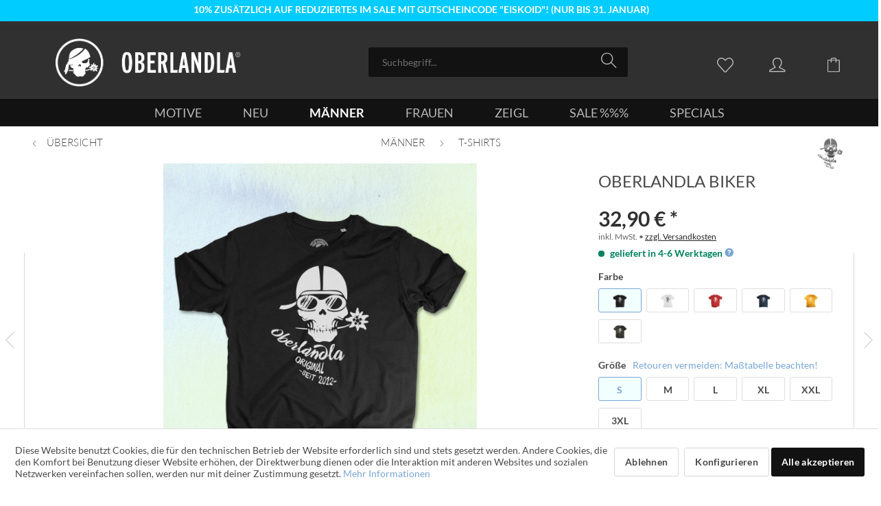

--- FILE ---
content_type: text/html; charset=UTF-8
request_url: https://oberland.la/oberlandla-biker/maenner-t-shirt?number=OBL1348
body_size: 28661
content:
<!DOCTYPE html> <html class="no-js" lang="de" itemscope="itemscope" itemtype="https://schema.org/WebPage"> <head> <meta charset="utf-8"> <meta name="author" content="Oberlandla" /> <meta name="robots" content="index,follow" /> <meta name="revisit-after" content="15 days" /> <meta name="keywords" content="boarisch, spruch-t-shirt, spruch-shirt, bayernshirt, bayerisch, bairisch, oberlandla, mundart, bayern, oberbayern, sprüche, oberlandler, trachtenersatzgwand, wackersberg, totenkopf, edelweiß" /> <meta name="description" content="Da Schädl is leidenschaftlicher Biker und lasst si auf seiner Mopete gern an Wind um d'Nasn wehn. Aber nur mit Helm, weil safety first. Ned dass er an Sprung i…" /> <meta property="fb:admins" content="100002133633045"> <meta property="fb:app_id" content="1425879654347690"> <meta property="og:type" content="product" /> <meta property="og:site_name" content="Oberlandla" /> <meta property="og:url" content="https://oberland.la/oberlandla-biker/maenner-t-shirt" /> <meta property="og:title" content="Oberlandla Biker (Männer T-Shirt)" /> <meta property="og:description" content="Da Schädl is leidenschaftlicher Biker und lasst si auf seiner Mopete gern an Wind um d&#039;Nasn wehn. Aber nur mit Helm, weil safety first. Ned dass er an Sprung in der Schüssl griagt. " /> <meta property="og:image" content="https://oberland.la/media/image/f1/b3/98/lea-schwarz-Schaedl-mit-Helm.png" /> <meta property="product:brand" content="Oberlandla" /> <meta property="product:price:amount" content="32.90" /> <meta property="product:price:currency" content="EUR" /> <meta property="product:condition" content="new"> <meta property="product:product_link" content="https://oberland.la/oberlandla-biker/maenner-t-shirt" /> <meta property="product:availability" content="in stock" /> <meta name="twitter:card" content="product" /> <meta name="twitter:site" content="Oberlandla" /> <meta name="twitter:title" content="Oberlandla Biker" /> <meta name="twitter:description" content="Da Schädl is leidenschaftlicher Biker und lasst si auf seiner Mopete gern an Wind um d&#039;Nasn wehn. Aber nur mit Helm, weil safety first. Ned dass er an Sprung in der Schüssl griagt. " /> <meta property="twitter:image" content="https://oberland.la/media/image/f1/b3/98/lea-schwarz-Schaedl-mit-Helm.png" /> <meta itemprop="copyrightHolder" content="Oberlandla" /> <meta itemprop="copyrightYear" content="2014" /> <meta itemprop="isFamilyFriendly" content="True" /> <meta itemprop="image" content="https://oberland.la/media/image/64/99/cc/Oberlandla_Logo-2019.png" /> <meta name="viewport" content="width=device-width, initial-scale=1.0, user-scalable=no, viewport-fit=cover"> <meta name="mobile-web-app-capable" content="yes"> <meta name="apple-mobile-web-app-title" content="Oberlandla"> <meta name="apple-mobile-web-app-capable" content="yes"> <meta name="apple-mobile-web-app-status-bar-style" content="default"> <link rel="apple-touch-icon" href="https://oberland.la/media/image/17/de/1d/Oberlandla-LOGO2019-schwarz.png"> <link rel="shortcut icon" href="https://oberland.la/media/image/17/de/1d/Oberlandla-LOGO2019-schwarz.png"> <meta name="msapplication-navbutton-color" content="#79a6d2" /> <meta name="application-name" content="Oberlandla" /> <meta name="msapplication-starturl" content="https://oberland.la/" /> <meta name="msapplication-window" content="width=1024;height=768" /> <meta name="msapplication-TileImage" content="https://oberland.la/media/image/17/de/1d/Oberlandla-LOGO2019-schwarz.png"> <meta name="msapplication-TileColor" content="#79a6d2"> <meta name="theme-color" content="#79a6d2" /> <link rel="canonical" href="https://oberland.la/oberlandla-biker/maenner-t-shirt" /> <title itemprop="name">Oberlandla Biker (Männer T-Shirt) von Oberlandla&reg; // Bavarian Streetwear</title> <link href="/web/cache/1769187803_1dc761e8088309005b9f121ff8e08f88.css" media="all" rel="stylesheet" type="text/css" /> <style>img.lazy,img.lazyloading {background: url("[data-uri]") no-repeat 50% 50%;background-size: 20%;}</style> <style type="text/css"> #dreitags-topbar { z-index: 4000; } #dreitags-topbar h2 { font-size: 14px; /* Größe Überschrift */ color: #FFFFFF; /* Farbe Überschrift */ line-height: 1.1em; width:100%; text-align: center; } #dreitags-topbar .wrapper { background-color: #00CCFF; /* Hintergrundfarbe Topbar */ } /* Inhaltsbox wenn im Satzspiegel */ #dreitags-topbar .content { float: none; position: relative; width: 100%; max-width: 1040px; /* Größe der Inhaltsbox - ACHTUNG: +40px !!!! */ min-width: 380px; /* Sollte vom User angegeben werden, wenn sein Template nicht responsiv ist - ACHTUNG! +40px;!!! */ margin: 0 auto; } #dreitags-topbar .inner { padding-top: 3px; /* Innenabstand Topbar oben */ padding-bottom: 3px; /* Innenabstand Topbar unten */ min-width: 380px; /* Sollte vom User angegeben werden, wenn sein Template nicht responsiv ist */ max-width: 1000px; /* Hier: Größe der Inhaltsbox (vom User angegeben) */ } #dreitags-topbar .keyvisual { background-color: ; /* Hintergrundfarbe Keyvisual */ margin: 0 20px 0px 0; } #dreitags-topbar .cta button { float: right; /* Ausrichtung CTA left/right */ color: #FFFFFF; /* Textfarbe CTA */ background-color: #008080; /* Hintergrundfarbe CTA */ cursor:pointer; } #dreitags-topbar .cta button:hover { color: #C0C0C0; background-color: #339966; /* Hintergrundfarbe CTA aber mit Transparenz für hover */ } #dreitags-topbar .text-body { display: inline-block; width:100%; font-size: 10px; /* Größe Fließtext */ color: #FFFFFF; /* Farbe Fließtext */ } #dreitags-topbar .text-body p { font-size: 10px; /* Größe Fließtext */ color: #FFFFFF; /* Farbe Fließtext */ } #dreitags-topbar .cta { display: inline; } #dreitags-topbar .cta button { margin: 0px 0 0 0; } @media only screen and (max-width: 767px) { #dreitags-topbar .keyvisual { margin-bottom: 20px; } } font-family: "Lato", "Open Sans", "Helvetica Neue", Helvetica, Arial, "Lucida Grande", sans-serif; </style> </head> <body class="is--ctl-detail is--act-index is--no-sidebar" > <div data-paypalUnifiedMetaDataContainer="true" data-paypalUnifiedRestoreOrderNumberUrl="https://oberland.la/widgets/PaypalUnifiedOrderNumber/restoreOrderNumber" class="is--hidden"> </div> <div class="page-wrap"> <noscript class="noscript-main"> <div class="alert is--warning"> <div class="alert--icon"> <i class="icon--element icon--warning"></i> </div> <div class="alert--content"> Um unsan Oberlandla-Shop in vollem Umfang nutzen z'kenna, empfehlen mia Javascript in dei'm Browser zu aktiveren. </div> </div> </noscript>  <div id="dreitags-topbar"> <!-- Close Topbar --> <!-- Wenn Topbar keinen Shadow haben soll, Klasse shadow weglassen --> <div class="wrapper shadow"> <div class="content"> <div class="inner"> <!-- Wenn Keyvisual keinen Shadow haben soll, Klasse shadow weglassen --> <div class="text-body"> <h2>10% ZUSÄTZLICH AUF REDUZIERTES IM SALE MIT GUTSCHEINCODE "EISKOID"! (NUR BIS 31. JANUAR)</h2> </div> </div> </div> </div> </div> <div id="dreitags-topbar-placeholder"></div>  <header class="header-main"> <div class="top-bar"> <div class="container block-group"> <nav class="top-bar--navigation block" role="menubar">   </nav> </div> </div> <div class="container header--navigation"> <div class="logo-main block-group" role="banner"> <div class="logo--shop block"> <a class="logo--link" href="https://oberland.la/" title="Oberlandla - zur Startseite wechseln"> <picture> <source srcset="https://oberland.la/media/image/64/99/cc/Oberlandla_Logo-2019.png" media="(min-width: 78.75em)"> <source srcset="https://oberland.la/media/image/64/99/cc/Oberlandla_Logo-2019.png" media="(min-width: 64em)"> <source srcset="https://oberland.la/media/image/64/99/cc/Oberlandla_Logo-2019.png" media="(min-width: 48em)"> <img srcset="https://oberland.la/media/image/64/99/cc/Oberlandla_Logo-2019.png" alt="Oberlandla - zur Startseite wechseln" /> </picture> </a> </div> </div> <nav class="shop--navigation block-group"> <ul class="navigation--list block-group" role="menubar"> <li class="navigation--entry entry--menu-left" role="menuitem"> <a class="entry--link entry--trigger btn is--icon-left" href="#offcanvas--left" data-offcanvas="true" data-offCanvasSelector=".sidebar-main"> <i class="icon--menu"></i> </a> </li> <li class="navigation--entry entry--search" role="menuitem" data-search="true" aria-haspopup="true" data-minLength="3"> <a class="btn entry--link entry--trigger" href="#show-hide--search" title="Suche anzeigen / schließen" aria-label="Suche anzeigen / schließen"> <i class="icon--search"></i> <span class="search--display">Suchen</span> </a> <form action="/search" method="get" class="main-search--form"> <input type="search" name="sSearch" aria-label="Suchbegriff..." class="main-search--field" autocomplete="off" autocapitalize="off" placeholder="Suchbegriff..." maxlength="30" /> <button type="submit" class="main-search--button" aria-label="Suchen"> <i class="icon--search"></i> <span class="main-search--text">Suchen</span> </button> <div class="form--ajax-loader">&nbsp;</div> </form> <div class="main-search--results"></div> </li>  <li class="navigation--entry entry--notepad" role="menuitem"> <a href="https://oberland.la/note" title="Merkbladl" aria-label="Merkbladl" class="btn"> <i class="icon--heart"></i> </a> </li> <li class="navigation--entry entry--account with-slt" role="menuitem" data-offcanvas="true" data-offCanvasSelector=".account--dropdown-navigation"> <a href="https://oberland.la/account" title="Konto" aria-label="Konto" class="btn is--icon-left entry--link account--link"> <i class="icon--account"></i> <span class="account--display"> Konto </span> </a> <div class="account--dropdown-navigation"> <div class="navigation--smartphone"> <div class="entry--close-off-canvas"> <a href="#close-account-menu" class="account--close-off-canvas" title="Menü schließen" aria-label="Menü schließen"> Menü schließen <i class="icon--arrow-right"></i> </a> </div> </div> <div class="account--menu is--rounded is--personalized"> <span class="navigation--headline"> Mein Konto </span> <div class="account--menu-container"> <ul class="sidebar--navigation navigation--list is--level0 show--active-items"> <li class="navigation--entry"> <span class="navigation--signin"> <a href="https://oberland.la/account#hide-registration" class="blocked--link btn is--primary navigation--signin-btn" data-collapseTarget="#registration" data-action="close"> Anmelden </a> <span class="navigation--register"> oder <a href="https://oberland.la/account#show-registration" class="blocked--link" data-collapseTarget="#registration" data-action="open"> registrieren </a> </span> </span> </li> <li><div class="amazon-pay-button-wrapper login-dropdown-wrapper"> <div class="amazon-login-button"></div> </div></li> <li class="navigation--entry"> <a href="https://oberland.la/account" title="Übersicht" class="navigation--link"> Übersicht </a> </li> <li class="navigation--entry"> <a href="https://oberland.la/account/profile" title="Persönliche Daten" class="navigation--link" rel="nofollow"> Persönliche Daten </a> </li> <li class="navigation--entry"> <a href="https://oberland.la/address/index/sidebar/" title="Adressen" class="navigation--link" rel="nofollow"> Adressen </a> </li> <li class="navigation--entry"> <a href="https://oberland.la/account/payment" title="Zahlungsarten" class="navigation--link" rel="nofollow"> Zahlungsarten </a> </li> <li class="navigation--entry"> <a href="https://oberland.la/account/orders" title="Bestellungen" class="navigation--link" rel="nofollow"> Bestellungen </a> </li> <li class="navigation--entry"> <a href="https://oberland.la/documents/overview" title="Dokumente" class="navigation--link"> Dokumente </a> </li> <li class="navigation--entry"> <a href="https://oberland.la/note" title="Merkzettel" class="navigation--link" rel="nofollow"> Merkzettel </a> </li> </ul> </div> </div> </div> </li> <li class="navigation--entry entry--cart" role="menuitem"> <a class="btn is--icon-left cart--link" href="https://oberland.la/checkout/cart" title="Einkaufswagerl" aria-label="Einkaufswagerl"> <span class="cart--display"> Einkaufswagerl </span> <span class="badge is--primary is--minimal cart--quantity is--hidden">0</span> <i class="icon--basket"></i> <span class="cart--amount"> 0,00&nbsp;&euro; * </span> </a> <div class="ajax-loader">&nbsp;</div> </li>  </ul> </nav> <div class="container--ajax-cart" data-collapse-cart="true" data-displayMode="offcanvas"></div> </div> </header> <nav class="navigation-main"> <div class="container" data-menu-scroller="true" data-listSelector=".navigation--list.container" data-viewPortSelector=".navigation--list-wrapper"> <div class="navigation--list-wrapper"> <ul class="navigation--list container" role="menubar" itemscope="itemscope" itemtype="https://schema.org/SiteNavigationElement"> <li class="navigation--entry" role="menuitem"><a class="navigation--link" href="https://oberland.la/motive" title="MOTIVE" aria-label="MOTIVE" itemprop="url"><span itemprop="name">MOTIVE</span></a></li><li class="navigation--entry" role="menuitem"><a class="navigation--link" href="https://oberland.la/neu" title="NEU" aria-label="NEU" itemprop="url"><span itemprop="name">NEU</span></a></li><li class="navigation--entry is--active" role="menuitem"><a class="navigation--link is--active" href="https://oberland.la/maenner" title="MÄNNER" aria-label="MÄNNER" itemprop="url"><span itemprop="name">MÄNNER</span></a></li><li class="navigation--entry" role="menuitem"><a class="navigation--link" href="https://oberland.la/frauen" title="FRAUEN" aria-label="FRAUEN" itemprop="url"><span itemprop="name">FRAUEN</span></a></li><li class="navigation--entry" role="menuitem"><a class="navigation--link" href="https://oberland.la/zeigl" title="ZEIGL" aria-label="ZEIGL" itemprop="url"><span itemprop="name">ZEIGL</span></a></li><li class="navigation--entry" role="menuitem"><a class="navigation--link" href="https://oberland.la/sale" title="SALE %%%" aria-label="SALE %%%" itemprop="url"><span itemprop="name">SALE %%%</span></a></li><li class="navigation--entry" role="menuitem"><a class="navigation--link" href="https://oberland.la/specials" title="SPECIALS" aria-label="SPECIALS" itemprop="url"><span itemprop="name">SPECIALS</span></a></li> </ul> </div> <div class="advanced-menu" data-advanced-menu="true" data-hoverDelay=""> <div class="menu--container"> <div class="button-container"> <a href="https://oberland.la/motive" class="button--category" aria-label="alles anzeigen in MOTIVE" title="alles anzeigen in MOTIVE"> <i class="icon--arrow-right"></i> alles anzeigen in MOTIVE </a> <span class="button--close"> <i class="icon--cross"></i> </span> </div> <div class="content--wrapper has--teaser"> <div class="menu--teaser" style="width: 100%;"> <a href="https://oberland.la/motive" aria-label="alles anzeigen in MOTIVE" title="alles anzeigen in MOTIVE" class="teaser--image" style="background-image: url(https://oberland.la/media/image/1c/18/67/titel_OberlandlaGang.jpg);"></a> <div class="teaser--headline">Spruch Motive</div> <div class="teaser--text"> All unsere Designs in oana Übersicht. Von hier aus kimmst über das Motiv oder den Spruch deiner Wahl zu allen Artikeln die mia damit im Angebot ham. <a class="teaser--text-link" href="https://oberland.la/motive" aria-label="&nbsp;&gt;&gt;&gt;" title="&nbsp;&gt;&gt;&gt;"> &nbsp;&gt;&gt;&gt; </a> </div> </div> </div> </div> <div class="menu--container"> <div class="button-container"> <a href="https://oberland.la/neu" class="button--category" aria-label="alles anzeigen in NEU" title="alles anzeigen in NEU"> <i class="icon--arrow-right"></i> alles anzeigen in NEU </a> <span class="button--close"> <i class="icon--cross"></i> </span> </div> <div class="content--wrapper has--teaser"> <div class="menu--teaser" style="width: 100%;"> <a href="https://oberland.la/neu" aria-label="alles anzeigen in NEU" title="alles anzeigen in NEU" class="teaser--image" style="background-image: url(https://oberland.la/media/image/f5/ed/42/bergpanorama.jpg);"></a> <div class="teaser--headline">Neues im Sortiment</div> <div class="teaser--text"> Alle Neuerscheinungen der letzten drei Monate bei Oberlandla. Ois was in den vergangenen 90 Tagen ins Sortiment kemma is. Für brandneue Artikel gibt's die ersten 10 Tage ab Erscheinen 10% Einführungsrabatt. Danach kost's den regulären Preis. <a class="teaser--text-link" href="https://oberland.la/neu" aria-label="&nbsp;&gt;&gt;&gt;" title="&nbsp;&gt;&gt;&gt;"> &nbsp;&gt;&gt;&gt; </a> </div> </div> </div> </div> <div class="menu--container"> <div class="button-container"> <a href="https://oberland.la/maenner" class="button--category" aria-label="alles anzeigen in MÄNNER" title="alles anzeigen in MÄNNER"> <i class="icon--arrow-right"></i> alles anzeigen in MÄNNER </a> <span class="button--close"> <i class="icon--cross"></i> </span> </div> <div class="content--wrapper has--content has--teaser"> <ul class="menu--list menu--level-0 columns--2" style="width: 50%;"> <li class="menu--list-item item--level-0" style="width: 100%"> <a href="https://oberland.la/maenner/t-shirts" class="menu--list-item-link" aria-label="T-Shirts" title="T-Shirts">T-Shirts</a> </li> <li class="menu--list-item item--level-0" style="width: 100%"> <a href="https://oberland.la/maenner/hemden" class="menu--list-item-link" aria-label="Hemden" title="Hemden">Hemden</a> </li> <li class="menu--list-item item--level-0" style="width: 100%"> <a href="https://oberland.la/maenner/pullover" class="menu--list-item-link" aria-label="Pullover" title="Pullover">Pullover</a> </li> </ul> <div class="menu--delimiter" style="right: 50%;"></div> <div class="menu--teaser" style="width: 50%;"> <a href="https://oberland.la/maenner" aria-label="alles anzeigen in MÄNNER" title="alles anzeigen in MÄNNER" class="teaser--image" style="background-image: url(https://oberland.la/media/image/51/d7/af/lookbook2019-29.jpg);"></a> <div class="teaser--headline">Gwand für ihn</div> <div class="teaser--text"> Klamotten für Männer&nbsp; //&nbsp; Herrenbekleidung <a class="teaser--text-link" href="https://oberland.la/maenner" aria-label="&nbsp;&gt;&gt;&gt;" title="&nbsp;&gt;&gt;&gt;"> &nbsp;&gt;&gt;&gt; </a> </div> </div> </div> </div> <div class="menu--container"> <div class="button-container"> <a href="https://oberland.la/frauen" class="button--category" aria-label="alles anzeigen in FRAUEN" title="alles anzeigen in FRAUEN"> <i class="icon--arrow-right"></i> alles anzeigen in FRAUEN </a> <span class="button--close"> <i class="icon--cross"></i> </span> </div> <div class="content--wrapper has--content has--teaser"> <ul class="menu--list menu--level-0 columns--2" style="width: 50%;"> <li class="menu--list-item item--level-0" style="width: 100%"> <a href="https://oberland.la/frauen/t-shirts" class="menu--list-item-link" aria-label="T-Shirts" title="T-Shirts">T-Shirts</a> </li> <li class="menu--list-item item--level-0" style="width: 100%"> <a href="https://oberland.la/frauen/tops" class="menu--list-item-link" aria-label="Tops" title="Tops">Tops</a> </li> <li class="menu--list-item item--level-0" style="width: 100%"> <a href="https://oberland.la/frauen/pullover" class="menu--list-item-link" aria-label="Pullover" title="Pullover">Pullover</a> </li> </ul> <div class="menu--delimiter" style="right: 50%;"></div> <div class="menu--teaser" style="width: 50%;"> <a href="https://oberland.la/frauen" aria-label="alles anzeigen in FRAUEN" title="alles anzeigen in FRAUEN" class="teaser--image" style="background-image: url(https://oberland.la/media/image/52/c2/84/lookbook2019-13.jpg);"></a> <div class="teaser--headline">Gwand für sie</div> <div class="teaser--text"> Klamotten für Frauen&nbsp; //&nbsp; Damenbekleidung <a class="teaser--text-link" href="https://oberland.la/frauen" aria-label="&nbsp;&gt;&gt;&gt;" title="&nbsp;&gt;&gt;&gt;"> &nbsp;&gt;&gt;&gt; </a> </div> </div> </div> </div> <div class="menu--container"> <div class="button-container"> <a href="https://oberland.la/zeigl" class="button--category" aria-label="alles anzeigen in ZEIGL" title="alles anzeigen in ZEIGL"> <i class="icon--arrow-right"></i> alles anzeigen in ZEIGL </a> <span class="button--close"> <i class="icon--cross"></i> </span> </div> <div class="content--wrapper has--content has--teaser"> <ul class="menu--list menu--level-0 columns--2" style="width: 50%;"> <li class="menu--list-item item--level-0" style="width: 100%"> <a href="https://oberland.la/zeigl/gutscheine" class="menu--list-item-link" aria-label="Gutscheine" title="Gutscheine">Gutscheine</a> </li> <li class="menu--list-item item--level-0" style="width: 100%"> <a href="https://oberland.la/zeigl/aufkleber" class="menu--list-item-link" aria-label="Aufkleber" title="Aufkleber">Aufkleber</a> </li> <li class="menu--list-item item--level-0" style="width: 100%"> <a href="https://oberland.la/zeigl/diverses" class="menu--list-item-link" aria-label="Diverses" title="Diverses">Diverses</a> </li> </ul> <div class="menu--delimiter" style="right: 50%;"></div> <div class="menu--teaser" style="width: 50%;"> <a href="https://oberland.la/zeigl" aria-label="alles anzeigen in ZEIGL" title="alles anzeigen in ZEIGL" class="teaser--image" style="background-image: url(https://oberland.la/media/image/63/c4/62/DSC_9996_facebook2.jpg);"></a> <div class="teaser--headline">Koa Gwand ned</div> <div class="teaser--text"> Unsere Produkte die ned zum Oziang san. Aufkleber, Gutscheine, Heimtex, Scherzartikel, Souvenirs, usw. <a class="teaser--text-link" href="https://oberland.la/zeigl" aria-label="&nbsp;&gt;&gt;&gt;" title="&nbsp;&gt;&gt;&gt;"> &nbsp;&gt;&gt;&gt; </a> </div> </div> </div> </div> <div class="menu--container"> <div class="button-container"> <a href="https://oberland.la/sale" class="button--category" aria-label="alles anzeigen in SALE %%%" title="alles anzeigen in SALE %%%"> <i class="icon--arrow-right"></i> alles anzeigen in SALE %%% </a> <span class="button--close"> <i class="icon--cross"></i> </span> </div> <div class="content--wrapper has--teaser"> <div class="menu--teaser" style="width: 100%;"> <a href="https://oberland.la/sale" aria-label="alles anzeigen in SALE %%%" title="alles anzeigen in SALE %%%" class="teaser--image" style="background-image: url(https://oberland.la/media/image/dc/8f/0f/sales.jpg);"></a> <div class="teaser--headline">RESTPOSTEN STARK REDUZIERT</div> <div class="teaser--text"> Rabattierte Einzelstücke und Auslaufartikel zu&nbsp;günstigen Preisen. AKTION BIS 31.01. - RABATTCODE "EISKOID" FÜR 10% EXTRA AUF BEREITS REDUZIERTE TEILE! Bitte unbedingt PRODUKTBESCHREIBUNGEN UND GRÖSSENTABELLEN BEACHTEN um Rückgaben... <a class="teaser--text-link" href="https://oberland.la/sale" aria-label="&nbsp;&gt;&gt;&gt;" title="&nbsp;&gt;&gt;&gt;"> &nbsp;&gt;&gt;&gt; </a> </div> </div> </div> </div> <div class="menu--container"> <div class="button-container"> <a href="https://oberland.la/specials" class="button--category" aria-label="alles anzeigen in SPECIALS" title="alles anzeigen in SPECIALS"> <i class="icon--arrow-right"></i> alles anzeigen in SPECIALS </a> <span class="button--close"> <i class="icon--cross"></i> </span> </div> <div class="content--wrapper has--content has--teaser"> <ul class="menu--list menu--level-0 columns--2" style="width: 50%;"> <li class="menu--list-item item--level-0" style="width: 100%"> <a href="https://oberland.la/specials/bavarian-underground" class="menu--list-item-link" aria-label="Bavarian Underground" title="Bavarian Underground">Bavarian Underground</a> </li> </ul> <div class="menu--delimiter" style="right: 50%;"></div> <div class="menu--teaser" style="width: 50%;"> <a href="https://oberland.la/specials" aria-label="alles anzeigen in SPECIALS" title="alles anzeigen in SPECIALS" class="teaser--image" style="background-image: url(https://oberland.la/media/image/9d/a2/16/lookbook2017-06.jpg);"></a> <div class="teaser--headline">Sonderkollektionen</div> <div class="teaser--text"> Spezielle Themenwelten: Produktlinien die einem besonderen Inhalt oder Motto gewidmet sind. <a class="teaser--text-link" href="https://oberland.la/specials" aria-label="&nbsp;&gt;&gt;&gt;" title="&nbsp;&gt;&gt;&gt;"> &nbsp;&gt;&gt;&gt; </a> </div> </div> </div> </div> </div> </div> </nav> <section class="content-main container block-group"> <nav class="content--breadcrumb block"> <a class="breadcrumb--button breadcrumb--link" href="https://oberland.la/maenner/t-shirts" title="Übersicht"> <i class="icon--arrow-left"></i> <span class="breadcrumb--title">Übersicht</span> </a> <ul class="breadcrumb--list" role="menu" itemscope itemtype="https://schema.org/BreadcrumbList"> <li role="menuitem" class="breadcrumb--entry" itemprop="itemListElement" itemscope itemtype="https://schema.org/ListItem"> <a class="breadcrumb--link" href="https://oberland.la/maenner" title="MÄNNER" itemprop="item"> <link itemprop="url" href="https://oberland.la/maenner" /> <span class="breadcrumb--title" itemprop="name">MÄNNER</span> </a> <meta itemprop="position" content="0" /> </li> <li role="none" class="breadcrumb--separator"> <i class="icon--arrow-right"></i> </li> <li role="menuitem" class="breadcrumb--entry is--active" itemprop="itemListElement" itemscope itemtype="https://schema.org/ListItem"> <a class="breadcrumb--link" href="https://oberland.la/maenner/t-shirts" title="T-Shirts" itemprop="item"> <link itemprop="url" href="https://oberland.la/maenner/t-shirts" /> <span class="breadcrumb--title" itemprop="name">T-Shirts</span> </a> <meta itemprop="position" content="1" /> </li> </ul>   </nav> <nav class="product--navigation"> <a href="#" class="navigation--link link--prev"> <div class="link--prev-button"> <span class="link--prev-inner">Zurück</span> </div> <div class="image--wrapper"> <div class="image--container"></div> </div> </a> <a href="#" class="navigation--link link--next"> <div class="link--next-button"> <span class="link--next-inner">Vor</span> </div> <div class="image--wrapper"> <div class="image--container"></div> </div> </a> </nav> <div class="content-main--inner"> <div id='cookie-consent' class='off-canvas is--left block-transition' data-cookie-consent-manager='true'> <div class='cookie-consent--header cookie-consent--close'> Cookie-Einstellungen <i class="icon--arrow-right"></i> </div> <div class='cookie-consent--description'> Diese Website benutzt Cookies, die für den technischen Betrieb der Website erforderlich sind und stets gesetzt werden. Andere Cookies, die den Komfort bei Benutzung dieser Website erhöhen, der Direktwerbung dienen oder die Interaktion mit anderen Websites und sozialen Netzwerken vereinfachen sollen, werden nur mit Ihrer Zustimmung gesetzt. </div> <div class='cookie-consent--configuration'> <div class='cookie-consent--configuration-header'> <div class='cookie-consent--configuration-header-text'>Konfiguration</div> </div> <div class='cookie-consent--configuration-main'> <div class='cookie-consent--group'> <input type="hidden" class="cookie-consent--group-name" value="technical" /> <label class="cookie-consent--group-state cookie-consent--state-input cookie-consent--required"> <input type="checkbox" name="technical-state" class="cookie-consent--group-state-input" disabled="disabled" checked="checked"/> <span class="cookie-consent--state-input-element"></span> </label> <div class='cookie-consent--group-title' data-collapse-panel='true' data-contentSiblingSelector=".cookie-consent--group-container"> <div class="cookie-consent--group-title-label cookie-consent--state-label"> Technisch erforderlich </div> <span class="cookie-consent--group-arrow is-icon--right"> <i class="icon--arrow-right"></i> </span> </div> <div class='cookie-consent--group-container'> <div class='cookie-consent--group-description'> Diese Cookies sind für die Grundfunktionen des Shops notwendig. </div> <div class='cookie-consent--cookies-container'> <div class='cookie-consent--cookie'> <input type="hidden" class="cookie-consent--cookie-name" value="cookieDeclined" /> <label class="cookie-consent--cookie-state cookie-consent--state-input cookie-consent--required"> <input type="checkbox" name="cookieDeclined-state" class="cookie-consent--cookie-state-input" disabled="disabled" checked="checked" /> <span class="cookie-consent--state-input-element"></span> </label> <div class='cookie--label cookie-consent--state-label'> "Alle Cookies ablehnen" Cookie </div> </div> <div class='cookie-consent--cookie'> <input type="hidden" class="cookie-consent--cookie-name" value="allowCookie" /> <label class="cookie-consent--cookie-state cookie-consent--state-input cookie-consent--required"> <input type="checkbox" name="allowCookie-state" class="cookie-consent--cookie-state-input" disabled="disabled" checked="checked" /> <span class="cookie-consent--state-input-element"></span> </label> <div class='cookie--label cookie-consent--state-label'> "Alle Cookies annehmen" Cookie </div> </div> <div class='cookie-consent--cookie'> <input type="hidden" class="cookie-consent--cookie-name" value="apay-session-set" /> <label class="cookie-consent--cookie-state cookie-consent--state-input cookie-consent--required"> <input type="checkbox" name="apay-session-set-state" class="cookie-consent--cookie-state-input" disabled="disabled" checked="checked" /> <span class="cookie-consent--state-input-element"></span> </label> <div class='cookie--label cookie-consent--state-label'> Amazon Pay </div> </div> <div class='cookie-consent--cookie'> <input type="hidden" class="cookie-consent--cookie-name" value="shop" /> <label class="cookie-consent--cookie-state cookie-consent--state-input cookie-consent--required"> <input type="checkbox" name="shop-state" class="cookie-consent--cookie-state-input" disabled="disabled" checked="checked" /> <span class="cookie-consent--state-input-element"></span> </label> <div class='cookie--label cookie-consent--state-label'> Ausgewählter Shop </div> </div> <div class='cookie-consent--cookie'> <input type="hidden" class="cookie-consent--cookie-name" value="csrf_token" /> <label class="cookie-consent--cookie-state cookie-consent--state-input cookie-consent--required"> <input type="checkbox" name="csrf_token-state" class="cookie-consent--cookie-state-input" disabled="disabled" checked="checked" /> <span class="cookie-consent--state-input-element"></span> </label> <div class='cookie--label cookie-consent--state-label'> CSRF-Token </div> </div> <div class='cookie-consent--cookie'> <input type="hidden" class="cookie-consent--cookie-name" value="cookiePreferences" /> <label class="cookie-consent--cookie-state cookie-consent--state-input cookie-consent--required"> <input type="checkbox" name="cookiePreferences-state" class="cookie-consent--cookie-state-input" disabled="disabled" checked="checked" /> <span class="cookie-consent--state-input-element"></span> </label> <div class='cookie--label cookie-consent--state-label'> Cookie-Einstellungen </div> </div> <div class='cookie-consent--cookie'> <input type="hidden" class="cookie-consent--cookie-name" value="x-cache-context-hash" /> <label class="cookie-consent--cookie-state cookie-consent--state-input cookie-consent--required"> <input type="checkbox" name="x-cache-context-hash-state" class="cookie-consent--cookie-state-input" disabled="disabled" checked="checked" /> <span class="cookie-consent--state-input-element"></span> </label> <div class='cookie--label cookie-consent--state-label'> Individuelle Preise </div> </div> <div class='cookie-consent--cookie'> <input type="hidden" class="cookie-consent--cookie-name" value="slt" /> <label class="cookie-consent--cookie-state cookie-consent--state-input cookie-consent--required"> <input type="checkbox" name="slt-state" class="cookie-consent--cookie-state-input" disabled="disabled" checked="checked" /> <span class="cookie-consent--state-input-element"></span> </label> <div class='cookie--label cookie-consent--state-label'> Kunden-Wiedererkennung </div> </div> <div class='cookie-consent--cookie'> <input type="hidden" class="cookie-consent--cookie-name" value="nocache" /> <label class="cookie-consent--cookie-state cookie-consent--state-input cookie-consent--required"> <input type="checkbox" name="nocache-state" class="cookie-consent--cookie-state-input" disabled="disabled" checked="checked" /> <span class="cookie-consent--state-input-element"></span> </label> <div class='cookie--label cookie-consent--state-label'> Kundenspezifisches Caching </div> </div> <div class='cookie-consent--cookie'> <input type="hidden" class="cookie-consent--cookie-name" value="paypal-cookies" /> <label class="cookie-consent--cookie-state cookie-consent--state-input cookie-consent--required"> <input type="checkbox" name="paypal-cookies-state" class="cookie-consent--cookie-state-input" disabled="disabled" checked="checked" /> <span class="cookie-consent--state-input-element"></span> </label> <div class='cookie--label cookie-consent--state-label'> PayPal-Zahlungen </div> </div> <div class='cookie-consent--cookie'> <input type="hidden" class="cookie-consent--cookie-name" value="session" /> <label class="cookie-consent--cookie-state cookie-consent--state-input cookie-consent--required"> <input type="checkbox" name="session-state" class="cookie-consent--cookie-state-input" disabled="disabled" checked="checked" /> <span class="cookie-consent--state-input-element"></span> </label> <div class='cookie--label cookie-consent--state-label'> Session </div> </div> <div class='cookie-consent--cookie'> <input type="hidden" class="cookie-consent--cookie-name" value="currency" /> <label class="cookie-consent--cookie-state cookie-consent--state-input cookie-consent--required"> <input type="checkbox" name="currency-state" class="cookie-consent--cookie-state-input" disabled="disabled" checked="checked" /> <span class="cookie-consent--state-input-element"></span> </label> <div class='cookie--label cookie-consent--state-label'> Währungswechsel </div> </div> </div> </div> </div> <div class='cookie-consent--group'> <input type="hidden" class="cookie-consent--group-name" value="comfort" /> <label class="cookie-consent--group-state cookie-consent--state-input"> <input type="checkbox" name="comfort-state" class="cookie-consent--group-state-input"/> <span class="cookie-consent--state-input-element"></span> </label> <div class='cookie-consent--group-title' data-collapse-panel='true' data-contentSiblingSelector=".cookie-consent--group-container"> <div class="cookie-consent--group-title-label cookie-consent--state-label"> Komfortfunktionen </div> <span class="cookie-consent--group-arrow is-icon--right"> <i class="icon--arrow-right"></i> </span> </div> <div class='cookie-consent--group-container'> <div class='cookie-consent--group-description'> Diese Cookies werden genutzt um das Einkaufserlebnis noch ansprechender zu gestalten, beispielsweise für die Wiedererkennung des Besuchers. </div> <div class='cookie-consent--cookies-container'> <div class='cookie-consent--cookie'> <input type="hidden" class="cookie-consent--cookie-name" value="prems_autocomplete_google_allowed" /> <label class="cookie-consent--cookie-state cookie-consent--state-input"> <input type="checkbox" name="prems_autocomplete_google_allowed-state" class="cookie-consent--cookie-state-input" /> <span class="cookie-consent--state-input-element"></span> </label> <div class='cookie--label cookie-consent--state-label'> Google API </div> </div> <div class='cookie-consent--cookie'> <input type="hidden" class="cookie-consent--cookie-name" value="sUniqueID" /> <label class="cookie-consent--cookie-state cookie-consent--state-input"> <input type="checkbox" name="sUniqueID-state" class="cookie-consent--cookie-state-input" /> <span class="cookie-consent--state-input-element"></span> </label> <div class='cookie--label cookie-consent--state-label'> Merkzettel </div> </div> <div class='cookie-consent--cookie'> <input type="hidden" class="cookie-consent--cookie-name" value="store-locator-consent" /> <label class="cookie-consent--cookie-state cookie-consent--state-input"> <input type="checkbox" name="store-locator-consent-state" class="cookie-consent--cookie-state-input" /> <span class="cookie-consent--state-input-element"></span> </label> <div class='cookie--label cookie-consent--state-label'> Store Locator </div> </div> </div> </div> </div> <div class='cookie-consent--group'> <input type="hidden" class="cookie-consent--group-name" value="statistics" /> <label class="cookie-consent--group-state cookie-consent--state-input"> <input type="checkbox" name="statistics-state" class="cookie-consent--group-state-input"/> <span class="cookie-consent--state-input-element"></span> </label> <div class='cookie-consent--group-title' data-collapse-panel='true' data-contentSiblingSelector=".cookie-consent--group-container"> <div class="cookie-consent--group-title-label cookie-consent--state-label"> Statistik & Tracking </div> <span class="cookie-consent--group-arrow is-icon--right"> <i class="icon--arrow-right"></i> </span> </div> <div class='cookie-consent--group-container'> <div class='cookie-consent--cookies-container'> <div class='cookie-consent--cookie'> <input type="hidden" class="cookie-consent--cookie-name" value="x-ua-device" /> <label class="cookie-consent--cookie-state cookie-consent--state-input"> <input type="checkbox" name="x-ua-device-state" class="cookie-consent--cookie-state-input" /> <span class="cookie-consent--state-input-element"></span> </label> <div class='cookie--label cookie-consent--state-label'> Endgeräteerkennung </div> </div> <div class='cookie-consent--cookie'> <input type="hidden" class="cookie-consent--cookie-name" value="mmFacebookPixel" /> <label class="cookie-consent--cookie-state cookie-consent--state-input"> <input type="checkbox" name="mmFacebookPixel-state" class="cookie-consent--cookie-state-input" /> <span class="cookie-consent--state-input-element"></span> </label> <div class='cookie--label cookie-consent--state-label'> Facebook Pixel </div> </div> <div class='cookie-consent--cookie'> <input type="hidden" class="cookie-consent--cookie-name" value="_ga" /> <label class="cookie-consent--cookie-state cookie-consent--state-input"> <input type="checkbox" name="_ga-state" class="cookie-consent--cookie-state-input" /> <span class="cookie-consent--state-input-element"></span> </label> <div class='cookie--label cookie-consent--state-label'> Google Analytics </div> </div> <div class='cookie-consent--cookie'> <input type="hidden" class="cookie-consent--cookie-name" value="partner" /> <label class="cookie-consent--cookie-state cookie-consent--state-input"> <input type="checkbox" name="partner-state" class="cookie-consent--cookie-state-input" /> <span class="cookie-consent--state-input-element"></span> </label> <div class='cookie--label cookie-consent--state-label'> Partnerprogramm </div> </div> </div> </div> </div> </div> </div> <div class="cookie-consent--save"> <input class="cookie-consent--save-button btn is--primary" type="button" value="Einstellungen speichern" /> </div> </div> <aside class="sidebar-main off-canvas"> <div class="navigation--smartphone"> <ul class="navigation--list "> <li class="navigation--entry entry--close-off-canvas"> <a href="#close-categories-menu" title="Menü schließen" class="navigation--link"> Menü schließen <i class="icon--arrow-right"></i> </a> </li> </ul> <div class="mobile--switches">   </div> </div> <div class="sidebar--categories-wrapper" data-subcategory-nav="true" data-mainCategoryId="3" data-categoryId="9" data-fetchUrl="/widgets/listing/getCategory/categoryId/9"> <div class="categories--headline navigation--headline"> Kategorien </div> <div class="sidebar--categories-navigation"> <ul class="sidebar--navigation categories--navigation navigation--list is--drop-down is--level0 is--rounded" role="menu"> <li class="navigation--entry" role="menuitem"> <a class="navigation--link" href="https://oberland.la/motive" data-categoryId="26" data-fetchUrl="/widgets/listing/getCategory/categoryId/26" title="MOTIVE" > MOTIVE </a> </li> <li class="navigation--entry" role="menuitem"> <a class="navigation--link" href="https://oberland.la/neu" data-categoryId="54" data-fetchUrl="/widgets/listing/getCategory/categoryId/54" title="NEU" > NEU </a> </li> <li class="navigation--entry is--active has--sub-categories has--sub-children" role="menuitem"> <a class="navigation--link is--active has--sub-categories link--go-forward" href="https://oberland.la/maenner" data-categoryId="5" data-fetchUrl="/widgets/listing/getCategory/categoryId/5" title="MÄNNER" > MÄNNER <span class="is--icon-right"> <i class="icon--arrow-right"></i> </span> </a> <ul class="sidebar--navigation categories--navigation navigation--list is--level1 is--rounded" role="menu"> <li class="navigation--entry is--active" role="menuitem"> <a class="navigation--link is--active" href="https://oberland.la/maenner/t-shirts" data-categoryId="9" data-fetchUrl="/widgets/listing/getCategory/categoryId/9" title="T-Shirts" > T-Shirts </a> </li> <li class="navigation--entry" role="menuitem"> <a class="navigation--link" href="https://oberland.la/maenner/hemden" data-categoryId="45" data-fetchUrl="/widgets/listing/getCategory/categoryId/45" title="Hemden" > Hemden </a> </li> <li class="navigation--entry" role="menuitem"> <a class="navigation--link" href="https://oberland.la/maenner/pullover" data-categoryId="10" data-fetchUrl="/widgets/listing/getCategory/categoryId/10" title="Pullover" > Pullover </a> </li> </ul> </li> <li class="navigation--entry has--sub-children" role="menuitem"> <a class="navigation--link link--go-forward" href="https://oberland.la/frauen" data-categoryId="6" data-fetchUrl="/widgets/listing/getCategory/categoryId/6" title="FRAUEN" > FRAUEN <span class="is--icon-right"> <i class="icon--arrow-right"></i> </span> </a> </li> <li class="navigation--entry has--sub-children" role="menuitem"> <a class="navigation--link link--go-forward" href="https://oberland.la/zeigl" data-categoryId="8" data-fetchUrl="/widgets/listing/getCategory/categoryId/8" title="ZEIGL" > ZEIGL <span class="is--icon-right"> <i class="icon--arrow-right"></i> </span> </a> </li> <li class="navigation--entry" role="menuitem"> <a class="navigation--link" href="https://oberland.la/sale" data-categoryId="38" data-fetchUrl="/widgets/listing/getCategory/categoryId/38" title="SALE %%%" > SALE %%% </a> </li> <li class="navigation--entry has--sub-children" role="menuitem"> <a class="navigation--link link--go-forward" href="https://oberland.la/specials" data-categoryId="51" data-fetchUrl="/widgets/listing/getCategory/categoryId/51" title="SPECIALS" > SPECIALS <span class="is--icon-right"> <i class="icon--arrow-right"></i> </span> </a> </li> <li class="navigation--entry has--sub-children" role="menuitem"> <a class="navigation--link link--go-forward" href="https://oberland.la/lookbook/2020" data-categoryId="39" data-fetchUrl="/widgets/listing/getCategory/categoryId/39" title="LOOKBOOK" > LOOKBOOK <span class="is--icon-right"> <i class="icon--arrow-right"></i> </span> </a> </li> <li class="navigation--entry" role="menuitem"> <a class="navigation--link" href="https://oberland.la/blog" data-categoryId="31" data-fetchUrl="/widgets/listing/getCategory/categoryId/31" title="Blog" > Blog </a> </li> </ul> </div> <div class="shop-sites--container is--rounded"> <div class="shop-sites--headline navigation--headline"> Informationen </div> <ul class="shop-sites--navigation sidebar--navigation navigation--list is--drop-down is--level0" role="menu"> <li class="navigation--entry" role="menuitem"> <a class="navigation--link" href="https://oberland.la/oft-gestellte-fragen" title="Oft gestellte Fragen" data-categoryId="2" data-fetchUrl="/widgets/listing/getCustomPage/pageId/2" > Oft gestellte Fragen </a> </li> <li class="navigation--entry" role="menuitem"> <a class="navigation--link" href="https://oberland.la/umtausch/rueckgabe" title="Umtausch / Rückgabe" data-categoryId="45" data-fetchUrl="/widgets/listing/getCustomPage/pageId/45" > Umtausch / Rückgabe </a> </li> <li class="navigation--entry" role="menuitem"> <a class="navigation--link" href="https://oberland.la/newsletter" title="Newsletter" data-categoryId="26" data-fetchUrl="/widgets/listing/getCustomPage/pageId/26" > Newsletter </a> </li> <li class="navigation--entry" role="menuitem"> <a class="navigation--link" href="javascript:openCookieConsentManager()" title="Cookie Einstellungen" data-categoryId="57" data-fetchUrl="/widgets/listing/getCustomPage/pageId/57" > Cookie Einstellungen </a> </li> <li class="navigation--entry" role="menuitem"> <a class="navigation--link" href="https://oberland.la/lieferzeit" title="Lieferzeit" data-categoryId="53" data-fetchUrl="/widgets/listing/getCustomPage/pageId/53" > Lieferzeit </a> </li> <li class="navigation--entry" role="menuitem"> <a class="navigation--link" href="https://oberland.la/impressum" title="Impressum" data-categoryId="3" data-fetchUrl="/widgets/listing/getCustomPage/pageId/3" > Impressum </a> </li> <li class="navigation--entry" role="menuitem"> <a class="navigation--link" href="https://oberland.la/kunden-werben-kunden" title="Kunden werben Kunden" data-categoryId="60" data-fetchUrl="/widgets/listing/getCustomPage/pageId/60" > Kunden werben Kunden </a> </li> </ul> </div> </div> </aside> <div class="content--wrapper">  <div class="content product--details" itemscope itemtype="https://schema.org/Product" data-product-navigation="/widgets/listing/productNavigation" data-category-id="9" data-main-ordernumber="OBL1348" data-ajax-wishlist="true" data-compare-ajax="true" data-ajax-variants-container="true"> <header class="product--header"> <div class="product--info"> <h1 class="product--title" itemprop="name"> Oberlandla Biker </h1> <div class="product--supplier"> <a href="https://oberland.la/motive/oberlandla-biker" title="Alle Artikel mit dem Motiv &quot;Oberlandla Biker&quot;" class="product--supplier-link"> <img src="https://oberland.la/media/image/2c/77/51/oberlandla-biker_140x140.jpg" alt="Oberlandla Biker"> </a> </div> </div> </header> <div class="product--detail-upper block-group"> <div class="product--image-container image-slider product--image-zoom" data-image-slider="true" data-image-gallery="true" data-maxZoom="0" data-thumbnails=".image--thumbnails" > <div class="image-slider--container no--thumbnails"> <div class="image-slider--slide"> <div class="image--box image-slider--item"> <span class="image--element" data-img-large="https://oberland.la/media/image/7f/4a/9e/lea-schwarz-Schaedl-mit-Helm_1280x1280.png" data-img-small="https://oberland.la/media/image/13/58/a1/lea-schwarz-Schaedl-mit-Helm_200x200.png" data-img-original="https://oberland.la/media/image/f1/b3/98/lea-schwarz-Schaedl-mit-Helm.png" data-alt="Oberlandla Biker"> <span class="image--media"> <img srcset="https://oberland.la/media/image/52/0b/cd/lea-schwarz-Schaedl-mit-Helm_600x600.png" src="https://oberland.la/media/image/52/0b/cd/lea-schwarz-Schaedl-mit-Helm_600x600.png" alt="Oberlandla Biker" itemprop="image" /> </span> </span> </div> </div> </div> </div> <div class="product--buybox block is--wide"> <meta itemprop="brand" content="Oberlandla Biker"/> <meta itemprop="weight" content="0.15 kg"/> <div itemprop="offers" itemscope itemtype="https://schema.org/Offer" class="buybox--inner"> <meta itemprop="priceCurrency" content="EUR"/> <span itemprop="priceSpecification" itemscope itemtype="https://schema.org/PriceSpecification"> <meta itemprop="valueAddedTaxIncluded" content="true"/> </span> <meta itemprop="url" content="https://oberland.la/oberlandla-biker/maenner-t-shirt"/> <div class="product--price price--default"> <span class="price--content content--default"> <meta itemprop="price" content="32.90"> 32,90&nbsp;&euro; * </span> </div>  <p class="product--tax" data-content="" data-modalbox="true" data-targetSelector="a" data-mode="ajax"> inkl. MwSt. &bull; <a title="Versandkosten" href="https://oberland.la/zahlung-und-versand" style="text-decoration:underline">zzgl. Versandkosten</a> </p> <div class="product--delivery"> <link itemprop="availability" href="http://schema.org/InStock" /> <p class="delivery--information"> <span class="delivery--text delivery--text-available"> <i class="delivery--status-icon delivery--status-available"></i> <b>geliefert in 4-6 Werktagen</b><a title="Lieferzeit-Information" href="https://oberland.la/lieferzeit" data-modalbox="true" data-height="500" data-width="800" data-mode="ajax"> <i class="icon--help"></i></a> </span> </p> </div> <div class="product--configurator"> <div class="configurator--variant"> <form method="post" action="https://oberland.la/oberlandla-biker/maenner-t-shirt?c=9" class="configurator--form"> <div class="variant--group"> <span class="has-no-sizetable is--a-link"> <p class="variant--name">Farbe</p> </span> <div class="variant--option is--image"> <input type="radio" class="option--input" id="group[6][12]" name="group[6]" value="12" title="schwarz" data-ajax-select-variants="true" checked="checked" /> <label for="group[6][12]" class="option--label"> <span class="image--element"> <span class="image--media"> <img srcset="https://oberland.la/media/image/13/58/a1/lea-schwarz-Schaedl-mit-Helm_200x200.png" alt="schwarz" /> </span> </span> </label> </div> <div class="variant--option is--image"> <input type="radio" class="option--input" id="group[6][17]" name="group[6]" value="17" title="weiß" data-ajax-select-variants="true" /> <label for="group[6][17]" class="option--label"> <span class="image--element"> <span class="image--media"> <img srcset="https://oberland.la/media/image/e4/d5/cb/lea-weiss-Schaedl-mit-Helm_200x200.png" alt="weiß" /> </span> </span> </label> </div> <div class="variant--option is--image"> <input type="radio" class="option--input" id="group[6][16]" name="group[6]" value="16" title="rot" data-ajax-select-variants="true" /> <label for="group[6][16]" class="option--label"> <span class="image--element"> <span class="image--media"> <img srcset="https://oberland.la/media/image/32/e9/5b/lea-rot-Schaedl-mit-Helm_200x200.png" alt="rot" /> </span> </span> </label> </div> <div class="variant--option is--image"> <input type="radio" class="option--input" id="group[6][9]" name="group[6]" value="9" title="marine" data-ajax-select-variants="true" /> <label for="group[6][9]" class="option--label"> <span class="image--element"> <span class="image--media"> <img srcset="https://oberland.la/media/image/42/cf/e7/lea-navy-Schaedl-mit-Helm_200x200.png" alt="marine" /> </span> </span> </label> </div> <div class="variant--option is--image"> <input type="radio" class="option--input" id="group[6][14]" name="group[6]" value="14" title="gelb" data-ajax-select-variants="true" /> <label for="group[6][14]" class="option--label"> <span class="image--element"> <span class="image--media"> <img srcset="https://oberland.la/media/image/f2/e6/dc/cre-gelb-schaedl-mit-helm_200x200.png" alt="gelb" /> </span> </span> </label> </div> <div class="variant--option is--image"> <input type="radio" class="option--input" id="group[6][111]" name="group[6]" value="111" title="camouflage khaki" data-ajax-select-variants="true" /> <label for="group[6][111]" class="option--label"> <span class="image--element"> <span class="image--media"> <img srcset="https://oberland.la/media/image/06/34/be/cre-camu-schaedl-mit-helm_200x200.png" alt="camouflage khaki" /> </span> </span> </label> </div> </div> <div class="variant--group"> <span class="has-sizetable variant position-0 is--a-link"> <p class="variant--name">Größe</p> <span class="sizetable-modalbox" data-modalbox="true" data-mode="local" data-targetselector="a" data-width="500" data-height="1280" data-title="Retouren vermeiden: Maßtabelle beachten!" data-content= ' <span class="sizetable-modalbox-content"> <span class="sizetable-modalbox-content-textabove"> <p style="text-align: center;"><strong>Unisex-T-Shirt</strong></p> <p><img src="https://oberland.la/media/image/a8/17/fe/leads_size.png" alt="leads_size" data-src="media/image/leads_size.png"></p> <p>Maße mit einem guad passenden Shirt von dir dahoam vergleichen. Des spart Retouren/Umtäusche. Vergelts Gott!</p> <p><a title="DIE SACH MIT DENE AUSWAHLBESTELLUNGEN" href="https://oberland.la/blog/die-sach-mit-dene-auswahlbestellungen" target="_blank">Klick hier um zu erfahren, warum Auswahlbestellungen doof sind.</a></p> </span> <span class="row row-0 row-header"><span class="col-0 row-0">EU Größe</span><span class="col-1 row-0">[A] Brust<span class="unit"> (cm)</span></span><span class="col-2 row-0">[B] Länge<span class="unit"> (cm)</span></span><span class="col-3 row-0">[C] Ärmel<span class="unit"> (cm)</span></span></span> <span class="row row-1 odd"><span class="col-0 row-1">XS</span><span class="col-1 row-1">46</span><span class="col-2 row-1">64</span><span class="col-3 row-1">18,5</span></span> <span class="row row-2 even"><span class="col-0 row-2">S</span><span class="col-1 row-2">48</span><span class="col-2 row-2">68</span><span class="col-3 row-2">20</span></span> <span class="row row-3 odd"><span class="col-0 row-3">M</span><span class="col-1 row-3">52</span><span class="col-2 row-3">72</span><span class="col-3 row-3">21,5</span></span> <span class="row row-4 even"><span class="col-0 row-4">L</span><span class="col-1 row-4">55</span><span class="col-2 row-4">74</span><span class="col-3 row-4">22</span></span> <span class="row row-5 odd"><span class="col-0 row-5">XL</span><span class="col-1 row-5">58</span><span class="col-2 row-5">76</span><span class="col-3 row-5">22,5</span></span> <span class="row row-6 even"><span class="col-0 row-6">XXL</span><span class="col-1 row-6">62</span><span class="col-2 row-6">78</span><span class="col-3 row-6">23</span></span> <span class="row row-7 odd"><span class="col-0 row-7">3XL</span><span class="col-1 row-7">66</span><span class="col-2 row-7">80</span><span class="col-3 row-7">23,5</span></span> <span class="sizetable-modalbox-content-textbelow"> <p><em>HINWEIS: Toleranzen um <strong>rund 10mm</strong> san bei Konfektionsware technisch bedingt ned zu vermeiden. Es is koa maßgeschneiderte Kleidung.</em></p> <h1>SO MISST DU RICHTIG:</h1> <h3>Immer beim flach ausgebreiteten und faltenfrei glatt gestrichenen Kleidungsstück messen!</h3> <p>• Die <strong>Brustweite</strong>&nbsp;(A) misst man von Achselnaht zu Achselnaht, also direkt unter den Ärmeln. Reißverschlüsse bzw. Knopfleisten müssen vollständig geschlossen sein.</p> <p>• Die <strong>Rumpflänge</strong>&nbsp;(B) misst man vom obersten Ende des Halsbündchens (Übergang Hals/Schulter) gerade nach unten zum Bund. Angenähte Kapuzen oder angesetzte Krägen werden dabei nicht mitgemessen.</p> <p>• Die <strong>Ärmellänge</strong>&nbsp;(C) misst man von der Naht am Schulteransatz bis zum Ende des Ärmelbündchens.</p> </span> </span> '> <a href="javascript: void(0)" class="sizetable-modalbox-link" data-target="#" title="Retouren vermeiden: Maßtabelle beachten!"> Retouren vermeiden: Maßtabelle beachten! </a> </span> <style type="text/css"> .sizetable-modalbox-content .row .col-0 { width: 25%; display: inline-block; } .sizetable-modalbox-content .row .col-1 { width: 25%; display: inline-block; } .sizetable-modalbox-content .row .col-2 { width: 25%; display: inline-block; } .sizetable-modalbox-content .row .col-3 { width: 25%; display: inline-block; } .sizetable-modalbox-content .row.row-header { font-weight: bold; } .sizetable-modalbox-content .row.row-header .col-0 { font-weight: bold; } .sizetable-modalbox-content .row .col-0 { font-weight: normal; text-align: left; } .sizetable-modalbox-content .row .col-1 { text-align: center; } .sizetable-modalbox-content .row .col-2 { text-align: center; } .sizetable-modalbox-content .row .col-3 { text-align: center; } </style> </span> <div class="variant--option"> <input type="radio" class="option--input" id="group[5][1]" name="group[5]" value="1" title="S" data-ajax-select-variants="true" checked="checked" /> <label for="group[5][1]" class="option--label"> S </label> </div> <div class="variant--option"> <input type="radio" class="option--input" id="group[5][2]" name="group[5]" value="2" title="M" data-ajax-select-variants="true" /> <label for="group[5][2]" class="option--label"> M </label> </div> <div class="variant--option"> <input type="radio" class="option--input" id="group[5][4]" name="group[5]" value="4" title="L" data-ajax-select-variants="true" /> <label for="group[5][4]" class="option--label"> L </label> </div> <div class="variant--option"> <input type="radio" class="option--input" id="group[5][3]" name="group[5]" value="3" title="XL" data-ajax-select-variants="true" /> <label for="group[5][3]" class="option--label"> XL </label> </div> <div class="variant--option"> <input type="radio" class="option--input" id="group[5][5]" name="group[5]" value="5" title="XXL" data-ajax-select-variants="true" /> <label for="group[5][5]" class="option--label"> XXL </label> </div> <div class="variant--option"> <input type="radio" class="option--input" id="group[5][6]" name="group[5]" value="6" title="3XL" data-ajax-select-variants="true" /> <label for="group[5][6]" class="option--label"> 3XL </label> </div> </div> </form> </div> <a class="btn is--icon-left reset--configuration" href="https://oberland.la/oberlandla-biker/maenner-t-shirt?c=9"> <i class="icon--cross"></i> Auswahl zurücksetzen </a> </div> <form name="sAddToBasket" method="post" action="https://oberland.la/checkout/addArticle" class="buybox--form" data-add-article="true" data-eventName="submit" data-showModal="false" data-addArticleUrl="https://oberland.la/checkout/ajaxAddArticleCart"> <input type="hidden" name="sActionIdentifier" value=""/> <input type="hidden" name="sAddAccessories" id="sAddAccessories" value=""/> <input type="hidden" name="sAdd" value="OBL1348"/> <div class="buybox--button-container block-group"> <div class="buybox--quantity block"> <div class="select-field"> <select id="sQuantity" name="sQuantity" class="quantity--select"> <option value="1">1</option> <option value="2">2</option> <option value="3">3</option> <option value="4">4</option> <option value="5">5</option> <option value="6">6</option> <option value="7">7</option> <option value="8">8</option> <option value="9">9</option> <option value="10">10</option> <option value="11">11</option> <option value="12">12</option> <option value="13">13</option> <option value="14">14</option> <option value="15">15</option> <option value="16">16</option> <option value="17">17</option> <option value="18">18</option> <option value="19">19</option> <option value="20">20</option> <option value="21">21</option> <option value="22">22</option> <option value="23">23</option> <option value="24">24</option> <option value="25">25</option> </select> </div> </div> <button class="buybox--button block btn is--primary is--icon-right is--center is--large" name="In den Warenkorb"> ins Einkaufswagerl <i class="icon--arrow-right"></i> </button> </div> </form> <nav class="product--actions"> <form action="https://oberland.la/note/add/ordernumber/OBL1348" method="post" class="action--form"> <button type="submit" class="action--link link--notepad" title="AUF&#039;S MERKBLADL" data-ajaxUrl="https://oberland.la/note/ajaxAdd/ordernumber/OBL1348" data-text="Gemerkt"> <i class="icon--heart"></i> <span class="action--text">Merken</span> </button> </form> </nav> </div> <ul class="product--base-info list--unstyled"> <li class="base-info--entry entry-attribute"> <strong class="entry--label"> Produkt: </strong> <span class="entry--content"> Männer T-Shirt </span> </li> <li class="base-info--entry entry-attribute"> <strong class="entry--label"> Hinweis: </strong> <span class="entry--content"> Unisex Passform ohne Taillierung. Auch für Frauen passend (Boyfriend-Look). </span> </li> <li class="base-info--entry entry-attribute"> <strong class="entry--label"> Material: </strong> <span class="entry--content"> 100% Baumwolle (Bio) </span> </li> <li class="base-info--entry entry-attribute"> <strong class="entry--label"> Zertifikate: </strong> <span class="entry--content"> Fair Wear Foundation, G.O.T.S. (organic certified by CU819434), Oeko-Tex® Standard 100 </span> </li> <li class="base-info--entry entry--sku"> <strong class="entry--label"> Artikel-Nr.: </strong> <meta itemprop="productID" content="4815"/> <span class="entry--content" itemprop="sku"> OBL1348 </span> </li> </ul> </div> </div> <div data-info-url='' data-media-url='' data-title='' data-services='["facebook","whatsapp","twitter","pinterest"]' data-backend-url='https://oberland.la/BibuShariffBackend' data-button-style='icon-count' data-orientation="horizontal" data-theme="white" data-lang="de" class="shariff "></div> <div class="tab-menu--product"> <div class="tab--navigation"> <a href="#" class="tab--link" title="Beschreibung" data-tabName="description">Beschreibung</a> <a href="#" class="tab--link sizetabletab--tab" title="Retouren vermeiden: Maßtabelle beachten!" data-tabname="sizetabletab"> Retouren vermeiden: Maßtabelle beachten! </a> </div> <div class="tab--container-list"> <div class="tab--container"> <div class="tab--header"> <a href="#" class="tab--title" title="Beschreibung">Beschreibung</a> </div> <div class="tab--preview" id="preview-desc"> Gerade geschnittenes Männer (& Unisex) T-Shirt in klassischer Form. Kompakter Single Jersey aus hochwertiger, gekämmter... &nbsp; <a href="#" class="tab--link" title=" <i>weiterlesen</i>"> <i>weiterlesen</i></a> </div> <div class="tab--content"> <div class="buttons--off-canvas"> <a href="#" title="schließen" class="close--off-canvas"> <i class="icon--arrow-left"></i> schließen </a> </div> <div class="content--description"> <div class="content--title"> "Oberlandla Biker" </div> <div class="product--description" itemprop="description"> <p>Da Schädl is leidenschaftlicher Biker und lasst si auf seiner Mopete gern an Wind um d'Nasn wehn. Aber nur mit Helm, weil safety first. Ned dass er an Sprung in der Schüssl griagt. </p> </div> <div class="content--title"> Männer T-Shirt </div> <div class="product--description" itemprop="description"> <p>Gerade geschnittenes Männer (& Unisex) T-Shirt in klassischer Form. Kompakter Single Jersey aus hochwertiger, gekämmter Bio-Baumwolle (ringgesponnen), Stoffgewicht 155g/m². Schmale Doppelabsteppung an Ärmelenden und unterem Saum, 1x1 Ripp-Bündchen am Kragen, Nackenband in Shirt-Farbe. .</p> <p>Brust-Aufdruck „<a title="printed dahoam" href="https://oberland.la/printed-dahoam" data-modalbox="true" data-height="500" data-width="800" data-mode="ajax"><strong>printed dahoam</strong></a>“ im digitalen Direct-to-Garment Druckverfahren mit hautfreundlichen, wasserbasierten Druckfarben (schadstoff- und lösemittelfrei, biologisch abbaubar).</p> </div> <div class="product--properties panel has--border"> <table class="product--properties-table"> <tr class="product--properties-row"> <td class="product--properties-label is--bold">Passform:</td> <td class="product--properties-value">regular fit (standard)</td> </tr> <tr class="product--properties-row"> <td class="product--properties-label is--bold">Halsabschluss:</td> <td class="product--properties-value">Rundhals normal</td> </tr> <tr class="product--properties-row"> <td class="product--properties-label is--bold">Kapuze:</td> <td class="product--properties-value">nein</td> </tr> <tr class="product--properties-row"> <td class="product--properties-label is--bold">Druckposition:</td> <td class="product--properties-value">vorne</td> </tr> <tr class="product--properties-row"> <td class="product--properties-label is--bold">Hersteller:</td> <td class="product--properties-value">OBERLANDLA®, Oberweinzierler Str. 2, 94086 Bad Griesbach, post@oberland.la</td> </tr> </table> </div> <ul class="content--list list--unstyled"> <li class="list--entry"> <a href="https://oberland.la/anfrageformular?sInquiry=detail&sOrdernumber=OBL1348" rel="nofollow" class="content--link link--contact" title="Frage zum Artikel per E-Mail &amp;nbsp; &lt;i class=&quot;icon--mail&quot;&gt;&lt;/i&gt;"> <i class="icon--info"></i> Frage zum Artikel per E-Mail &nbsp; <i class="icon--mail"></i></a> </li> <li class="list--entry"> <a href="https://wa.me/4985325539916?text=Frage%20zu%20https://oberland.la%2Foberlandla-biker%2Fmaenner-t-shirt%3Fnumber%3DOBL1348%0A%3E%3E%20" namespace="frontend/detail/actions" rel="nofollow" class="content--link link--contact" title="WhatsApp Chat starten" target="_blank"> <i class="icon--arrow2"></i> oder im WhatsApp Messenger <img style="display: inline; vertical-align: middle;" src="https://oberland.la/media/image/icons8-whatsapp-48.png" alt="WhatsApp" width="28" height="28"></a> </li> </ul> <div class="content--title"> <a href="https://oberland.la/motive/oberlandla-biker" target="_parent" class="content--link link--supplier" title="Alle Artikel mit dem Motiv &quot;Oberlandla Biker&quot;"> Alle Artikel mit dem Motiv "Oberlandla Biker" </a> </div> </div> </div> </div> <div class="tab--container"> <div class="tab--header"> <a class="tab--title" title="Retouren vermeiden: Maßtabelle beachten!" href="#"> Retouren vermeiden: Maßtabelle beachten! </a> </div> <div class="tab--preview"> Retouren vermeiden: Maßtabelle beachten! <a href="#" class="tab--link" title="mehr"> mehr </a> </div> <div class="tab--content"> <div class="buttons--off-canvas"> <a href="#" title="schließen" class="close--off-canvas"> <i class="icon--arrow-left"></i> schließen </a> </div> <div class="content--sizetabletab-container"> <div class="sizetabletab-container" id="sizetabletab-container"> <span class='sizetable-modalbox-content'> <span class='sizetable-modalbox-content-textabove'> <p style="text-align: center;"><strong>Unisex-T-Shirt</strong></p> <p><img src="https://oberland.la/media/image/a8/17/fe/leads_size.png" alt="leads_size" data-src="media/image/leads_size.png"></p> <p>Maße mit einem guad passenden Shirt von dir dahoam vergleichen. Des spart Retouren/Umtäusche. Vergelts Gott!</p> <p><a title="DIE SACH MIT DENE AUSWAHLBESTELLUNGEN" href="https://oberland.la/blog/die-sach-mit-dene-auswahlbestellungen" target="_blank">Klick hier um zu erfahren, warum Auswahlbestellungen doof sind.</a></p> </span> <span class='row row-0 row-header'><span class='col-0 row-0'>EU Größe</span><span class='col-1 row-0'>[A] Brust<span class='unit'> (cm)</span></span><span class='col-2 row-0'>[B] Länge<span class='unit'> (cm)</span></span><span class='col-3 row-0'>[C] Ärmel<span class='unit'> (cm)</span></span></span> <span class='row row-1 odd'><span class='col-0 row-1'>XS</span><span class='col-1 row-1'>46</span><span class='col-2 row-1'>64</span><span class='col-3 row-1'>18,5</span></span> <span class='row row-2 even'><span class='col-0 row-2'>S</span><span class='col-1 row-2'>48</span><span class='col-2 row-2'>68</span><span class='col-3 row-2'>20</span></span> <span class='row row-3 odd'><span class='col-0 row-3'>M</span><span class='col-1 row-3'>52</span><span class='col-2 row-3'>72</span><span class='col-3 row-3'>21,5</span></span> <span class='row row-4 even'><span class='col-0 row-4'>L</span><span class='col-1 row-4'>55</span><span class='col-2 row-4'>74</span><span class='col-3 row-4'>22</span></span> <span class='row row-5 odd'><span class='col-0 row-5'>XL</span><span class='col-1 row-5'>58</span><span class='col-2 row-5'>76</span><span class='col-3 row-5'>22,5</span></span> <span class='row row-6 even'><span class='col-0 row-6'>XXL</span><span class='col-1 row-6'>62</span><span class='col-2 row-6'>78</span><span class='col-3 row-6'>23</span></span> <span class='row row-7 odd'><span class='col-0 row-7'>3XL</span><span class='col-1 row-7'>66</span><span class='col-2 row-7'>80</span><span class='col-3 row-7'>23,5</span></span> <span class='sizetable-modalbox-content-textbelow'> <p><em>HINWEIS: Toleranzen um <strong>rund 10mm</strong> san bei Konfektionsware technisch bedingt ned zu vermeiden. Es is koa maßgeschneiderte Kleidung.</em></p> <h1>SO MISST DU RICHTIG:</h1> <h3>Immer beim flach ausgebreiteten und faltenfrei glatt gestrichenen Kleidungsstück messen!</h3> <p>• Die <strong>Brustweite</strong>&nbsp;(A) misst man von Achselnaht zu Achselnaht, also direkt unter den Ärmeln. Reißverschlüsse bzw. Knopfleisten müssen vollständig geschlossen sein.</p> <p>• Die <strong>Rumpflänge</strong>&nbsp;(B) misst man vom obersten Ende des Halsbündchens (Übergang Hals/Schulter) gerade nach unten zum Bund. Angenähte Kapuzen oder angesetzte Krägen werden dabei nicht mitgemessen.</p> <p>• Die <strong>Ärmellänge</strong>&nbsp;(C) misst man von der Naht am Schulteransatz bis zum Ende des Ärmelbündchens.</p> </span> </span> <style type="text/css"> .sizetable-modalbox-content .row .col-0 { width: 25%; display: inline-block; } .sizetable-modalbox-content .row .col-1 { width: 25%; display: inline-block; } .sizetable-modalbox-content .row .col-2 { width: 25%; display: inline-block; } .sizetable-modalbox-content .row .col-3 { width: 25%; display: inline-block; } .sizetable-modalbox-content .row.row-header { font-weight: bold; } .sizetable-modalbox-content .row.row-header .col-0 { font-weight: bold; } .sizetable-modalbox-content .row .col-0 { font-weight: normal; text-align: left; } .sizetable-modalbox-content .row .col-1 { text-align: center; } .sizetable-modalbox-content .row .col-2 { text-align: center; } .sizetable-modalbox-content .row .col-3 { text-align: center; } </style> </div> </div> </div> </div> </div> </div> <div class="tab-menu--cross-selling"> <div class="tab--navigation"> <a href="#content--similar-products" title="Ähnliche Artikel" class="tab--link">Ähnliche Artikel</a> <a href="#content--also-bought" title="Kunden kauften auch" class="tab--link">Kunden kauften auch</a> <a href="#content--customer-viewed" title="Kunden haben sich ebenfalls angesehen" class="tab--link">Kunden haben sich ebenfalls angesehen</a> </div> <div class="tab--container-list"> <div class="tab--container" data-tab-id="similar"> <div class="tab--header"> <a href="#" class="tab--title" title="Ähnliche Artikel">Ähnliche Artikel</a> </div> <div class="tab--content content--similar"> <div class="similar--content"> <div class="product-slider " data-initOnEvent="onShowContent-similar" data-product-slider="true"> <div class="product-slider--container"> <div class="product-slider--item"> <div class="product--box box--slider" data-page-index="" data-ordernumber="OBL2085.12" data-category-id="9"> <div class="has--variants"> <div class="box--content is--rounded"> <div class="product--badges"> </div> <div class="product--info"> <a href="https://oberland.la/an-scheiss-muass-i-schaedl/maenner-t-shirt" title="an Scheiss muass i (Schädl)" class="product--image" > <span class="image--element"> <span class="image--media"> <picture> <img class="lazy" src="[data-uri]" data-srcset="https://oberland.la/media/image/13/48/99/cre-weiss-schaedl-an-scheiss_200x200.png" alt="an Scheiss muass i (Schädl)" title="an Scheiss muass i (Schädl)" /> </picture> <noscript> <img srcset="https://oberland.la/media/image/13/48/99/cre-weiss-schaedl-an-scheiss_200x200.png" alt="an Scheiss muass i (Schädl)" data-extension="png" title="an Scheiss muass i (Schädl)" /> </noscript> </span> </span> </a> <div class="image-slider product--variants--info--wrapper" data-kib-variant-slider="true"> <div class="image-slider--container product--variants--info" data-cover-delay="18" data-slide-variants="8"> <div class="image-slider--slide"> <div class="kib-product--variant-wrapper" data-ordernumber="OBL2085"> <a href="https://oberland.la/an-scheiss-muass-i-schaedl/maenner-t-shirt?number=OBL2085" title="an Scheiss muass i (Schädl) schwarz" class="kib-product--variant product--variant--imagebox image-slider--item" data-listing-cover="https://oberland.la/media/image/71/6e/5a/cre-schwarz-schaedl-an-scheiss_200x200.png"> <img srcset="https://oberland.la/media/image/2e/36/24/cre-schwarz-schaedl-an-scheiss_50x50.png" alt="schwarz"> </a> </div> <div class="kib-product--variant-wrapper" > <a href="https://oberland.la/an-scheiss-muass-i-schaedl/maenner-t-shirt?number=OBL2085.12" title="an Scheiss muass i (Schädl) weiß" class="kib-product--variant product--variant--imagebox image-slider--item is--main-cover" data-listing-cover="https://oberland.la/media/image/13/48/99/cre-weiss-schaedl-an-scheiss_200x200.png"> <img srcset="https://oberland.la/media/image/68/61/25/cre-weiss-schaedl-an-scheiss_50x50.png" alt="weiß"> </a> </div> <div class="kib-product--variant-wrapper" data-ordernumber="OBL2085.18"> <a href="https://oberland.la/an-scheiss-muass-i-schaedl/maenner-t-shirt?number=OBL2085.18" title="an Scheiss muass i (Schädl) rot" class="kib-product--variant product--variant--imagebox image-slider--item" data-listing-cover="https://oberland.la/media/image/fb/b7/b1/cre-rot-schaedl-an-scheiss_200x200.png"> <img srcset="https://oberland.la/media/image/ba/05/2f/cre-rot-schaedl-an-scheiss_50x50.png" alt="rot"> </a> </div> <div class="kib-product--variant-wrapper" data-ordernumber="OBL2085.24"> <a href="https://oberland.la/an-scheiss-muass-i-schaedl/maenner-t-shirt?number=OBL2085.24" title="an Scheiss muass i (Schädl) marine" class="kib-product--variant product--variant--imagebox image-slider--item" data-listing-cover="https://oberland.la/media/image/fa/2d/62/cre-navy-schaedl-an-scheiss_200x200.png"> <img srcset="https://oberland.la/media/image/fc/fd/d0/cre-navy-schaedl-an-scheiss_50x50.png" alt="marine"> </a> </div> </div> </div> </div> <a href="https://oberland.la/an-scheiss-muass-i-schaedl/maenner-t-shirt" class="product--title" title="an Scheiss muass i (Schädl)"> an Scheiss muass i (Schädl) </a> <div class="product--price-info"> <div class="price--unit" title="Inhalt"> </div> <div class="product--price"> <span class="price--default is--nowrap"> 32,90&nbsp;&euro; * </span> </div> </div> </div> </div> </div> </div> </div> <div class="product-slider--item"> <div class="product--box box--slider" data-page-index="" data-ordernumber="OBL2097" data-category-id="9"> <div class="has--variants"> <div class="box--content is--rounded"> <div class="product--badges"> </div> <div class="product--info"> <a href="https://oberland.la/da-sonnabruin-schaedl/maenner-t-shirt" title="da Sonnabruin-Schädl" class="product--image" > <span class="image--element"> <span class="image--media"> <picture> <img class="lazy" src="[data-uri]" data-srcset="https://oberland.la/media/image/00/de/32/cre-schwarz-sonnenbrille_200x200.png" alt="da Sonnabruin-Schädl" title="da Sonnabruin-Schädl" /> </picture> <noscript> <img srcset="https://oberland.la/media/image/00/de/32/cre-schwarz-sonnenbrille_200x200.png" alt="da Sonnabruin-Schädl" data-extension="png" title="da Sonnabruin-Schädl" /> </noscript> </span> </span> </a> <div class="image-slider product--variants--info--wrapper" data-kib-variant-slider="true"> <div class="image-slider--container product--variants--info" data-cover-delay="18" data-slide-variants="8"> <div class="image-slider--slide"> <div class="kib-product--variant-wrapper" > <a href="https://oberland.la/da-sonnabruin-schaedl/maenner-t-shirt?number=OBL2097" title="da Sonnabruin-Schädl schwarz" class="kib-product--variant product--variant--imagebox image-slider--item is--main-cover" data-listing-cover="https://oberland.la/media/image/00/de/32/cre-schwarz-sonnenbrille_200x200.png"> <img srcset="https://oberland.la/media/image/8d/30/d4/cre-schwarz-sonnenbrille_50x50.png" alt="schwarz"> </a> </div> <div class="kib-product--variant-wrapper" data-ordernumber="OBL2097.12"> <a href="https://oberland.la/da-sonnabruin-schaedl/maenner-t-shirt?number=OBL2097.12" title="da Sonnabruin-Schädl weiß" class="kib-product--variant product--variant--imagebox image-slider--item" data-listing-cover="https://oberland.la/media/image/30/df/9d/cre-weiss-sonnenbrille_200x200.png"> <img srcset="https://oberland.la/media/image/f9/a9/08/cre-weiss-sonnenbrille_50x50.png" alt="weiß"> </a> </div> <div class="kib-product--variant-wrapper" data-ordernumber="OBL2097.18"> <a href="https://oberland.la/da-sonnabruin-schaedl/maenner-t-shirt?number=OBL2097.18" title="da Sonnabruin-Schädl rot" class="kib-product--variant product--variant--imagebox image-slider--item" data-listing-cover="https://oberland.la/media/image/9e/aa/80/cre-rot-sonnenbrille_200x200.png"> <img srcset="https://oberland.la/media/image/78/81/ac/cre-rot-sonnenbrille_50x50.png" alt="rot"> </a> </div> <div class="kib-product--variant-wrapper" data-ordernumber="OBL2097.24"> <a href="https://oberland.la/da-sonnabruin-schaedl/maenner-t-shirt?number=OBL2097.24" title="da Sonnabruin-Schädl marine" class="kib-product--variant product--variant--imagebox image-slider--item" data-listing-cover="https://oberland.la/media/image/f1/30/d6/cre-navy-sonnenbrille_200x200.png"> <img srcset="https://oberland.la/media/image/18/0b/d4/cre-navy-sonnenbrille_50x50.png" alt="marine"> </a> </div> <div class="kib-product--variant-wrapper" data-ordernumber="OBL2097.35"> <a href="https://oberland.la/da-sonnabruin-schaedl/maenner-t-shirt?number=OBL2097.35" title="da Sonnabruin-Schädl gelb" class="kib-product--variant product--variant--imagebox image-slider--item" data-listing-cover="https://oberland.la/media/image/92/cb/7f/cre-gelb-sonnenbrille_200x200.png"> <img srcset="https://oberland.la/media/image/d7/c8/12/cre-gelb-sonnenbrille_50x50.png" alt="gelb"> </a> </div> </div> </div> </div> <a href="https://oberland.la/da-sonnabruin-schaedl/maenner-t-shirt" class="product--title" title="da Sonnabruin-Schädl"> da Sonnabruin-Schädl </a> <div class="product--price-info"> <div class="price--unit" title="Inhalt"> </div> <div class="product--price"> <span class="price--default is--nowrap"> 32,90&nbsp;&euro; * </span> </div> </div> </div> </div> </div> </div> </div> <div class="product-slider--item"> <div class="product--box box--slider" data-page-index="" data-ordernumber="OBL2101.18" data-category-id="9"> <div class="has--variants"> <div class="box--content is--rounded"> <div class="product--badges"> </div> <div class="product--info"> <a href="https://oberland.la/scheiss-da-nix-dann-fait-da-nix/maenner-t-shirt" title="Scheiß da nix dann fait da nix" class="product--image" > <span class="image--element"> <span class="image--media"> <picture> <img class="lazy" src="[data-uri]" data-srcset="https://oberland.la/media/image/03/5e/c5/cre-rot-scheissdanix_200x200.png" alt="Scheiß da nix dann fait da nix" title="Scheiß da nix dann fait da nix" /> </picture> <noscript> <img srcset="https://oberland.la/media/image/03/5e/c5/cre-rot-scheissdanix_200x200.png" alt="Scheiß da nix dann fait da nix" data-extension="png" title="Scheiß da nix dann fait da nix" /> </noscript> </span> </span> </a> <div class="image-slider product--variants--info--wrapper" data-kib-variant-slider="true"> <div class="image-slider--container product--variants--info" data-cover-delay="18" data-slide-variants="8"> <div class="image-slider--slide"> <div class="kib-product--variant-wrapper" data-ordernumber="OBL2101"> <a href="https://oberland.la/scheiss-da-nix-dann-fait-da-nix/maenner-t-shirt?number=OBL2101" title="Scheiß da nix dann fait da nix schwarz" class="kib-product--variant product--variant--imagebox image-slider--item" data-listing-cover="https://oberland.la/media/image/e3/01/32/cre-schwarz-scheissdanix_200x200.png"> <img srcset="https://oberland.la/media/image/fa/89/57/cre-schwarz-scheissdanix_50x50.png" alt="schwarz"> </a> </div> <div class="kib-product--variant-wrapper" data-ordernumber="OBL2101.7"> <a href="https://oberland.la/scheiss-da-nix-dann-fait-da-nix/maenner-t-shirt?number=OBL2101.7" title="Scheiß da nix dann fait da nix grau-meliert" class="kib-product--variant product--variant--imagebox image-slider--item" data-listing-cover="https://oberland.la/media/image/45/8d/1f/cre-grau-scheissdanix_200x200.png"> <img srcset="https://oberland.la/media/image/58/1c/aa/cre-grau-scheissdanix_50x50.png" alt="grau-meliert"> </a> </div> <div class="kib-product--variant-wrapper" data-ordernumber="OBL2101.12"> <a href="https://oberland.la/scheiss-da-nix-dann-fait-da-nix/maenner-t-shirt?number=OBL2101.12" title="Scheiß da nix dann fait da nix weiß" class="kib-product--variant product--variant--imagebox image-slider--item" data-listing-cover="https://oberland.la/media/image/c5/e3/e5/cre-weiss-scheissdanix_200x200.png"> <img srcset="https://oberland.la/media/image/43/13/40/cre-weiss-scheissdanix_50x50.png" alt="weiß"> </a> </div> <div class="kib-product--variant-wrapper" > <a href="https://oberland.la/scheiss-da-nix-dann-fait-da-nix/maenner-t-shirt?number=OBL2101.18" title="Scheiß da nix dann fait da nix rot" class="kib-product--variant product--variant--imagebox image-slider--item is--main-cover" data-listing-cover="https://oberland.la/media/image/03/5e/c5/cre-rot-scheissdanix_200x200.png"> <img srcset="https://oberland.la/media/image/6e/57/21/cre-rot-scheissdanix_50x50.png" alt="rot"> </a> </div> <div class="kib-product--variant-wrapper" data-ordernumber="OBL2101.24"> <a href="https://oberland.la/scheiss-da-nix-dann-fait-da-nix/maenner-t-shirt?number=OBL2101.24" title="Scheiß da nix dann fait da nix marine" class="kib-product--variant product--variant--imagebox image-slider--item" data-listing-cover="https://oberland.la/media/image/ea/ac/d3/cre-navy-scheissdanix_200x200.png"> <img srcset="https://oberland.la/media/image/ea/9b/9b/cre-navy-scheissdanix_50x50.png" alt="marine"> </a> </div> <div class="kib-product--variant-wrapper" data-ordernumber="OBL2101.11"> <a href="https://oberland.la/scheiss-da-nix-dann-fait-da-nix/maenner-t-shirt?number=OBL2101.11" title="Scheiß da nix dann fait da nix gelb" class="kib-product--variant product--variant--imagebox image-slider--item" data-listing-cover="https://oberland.la/media/image/ae/87/32/cre-gelb-scheissdanix_200x200.png"> <img srcset="https://oberland.la/media/image/d6/c8/e3/cre-gelb-scheissdanix_50x50.png" alt="gelb"> </a> </div> <div class="kib-product--variant-wrapper" data-ordernumber="OBL2101.39"> <a href="https://oberland.la/scheiss-da-nix-dann-fait-da-nix/maenner-t-shirt?number=OBL2101.39" title="Scheiß da nix dann fait da nix camouflage khaki" class="kib-product--variant product--variant--imagebox image-slider--item" data-listing-cover="https://oberland.la/media/image/67/46/8d/cre-camu-scheissdanix_200x200.png"> <img srcset="https://oberland.la/media/image/7d/f4/1e/cre-camu-scheissdanix_50x50.png" alt="camouflage khaki"> </a> </div> </div> </div> </div> <a href="https://oberland.la/scheiss-da-nix-dann-fait-da-nix/maenner-t-shirt" class="product--title" title="Scheiß da nix dann fait da nix"> Scheiß da nix dann fait da nix </a> <div class="product--price-info"> <div class="price--unit" title="Inhalt"> </div> <div class="product--price"> <span class="price--default is--nowrap"> 32,90&nbsp;&euro; * </span> </div> </div> </div> </div> </div> </div> </div> <div class="product-slider--item"> <div class="product--box box--slider" data-page-index="" data-ordernumber="OBL2113.12" data-category-id="9"> <div class="has--variants"> <div class="box--content is--rounded"> <div class="product--badges"> </div> <div class="product--info"> <a href="https://oberland.la/kreiz-birnbaam-und-hollerstaudn/maenner-t-shirt" title="Kreiz Birnbaam und Hollerstaudn" class="product--image" > <span class="image--element"> <span class="image--media"> <picture> <img class="lazy" src="[data-uri]" data-srcset="https://oberland.la/media/image/74/51/de/lea-weiss-kreizbirnbaamhollerstaudn_200x200.png" alt="Kreiz Birnbaam und Hollerstaudn" title="Kreiz Birnbaam und Hollerstaudn" /> </picture> <noscript> <img srcset="https://oberland.la/media/image/74/51/de/lea-weiss-kreizbirnbaamhollerstaudn_200x200.png" alt="Kreiz Birnbaam und Hollerstaudn" data-extension="png" title="Kreiz Birnbaam und Hollerstaudn" /> </noscript> </span> </span> </a> <div class="image-slider product--variants--info--wrapper" data-kib-variant-slider="true"> <div class="image-slider--container product--variants--info" data-cover-delay="18" data-slide-variants="8"> <div class="image-slider--slide"> <div class="kib-product--variant-wrapper" data-ordernumber="OBL2113"> <a href="https://oberland.la/kreiz-birnbaam-und-hollerstaudn/maenner-t-shirt?number=OBL2113" title="Kreiz Birnbaam und Hollerstaudn schwarz" class="kib-product--variant product--variant--imagebox image-slider--item" data-listing-cover="https://oberland.la/media/image/38/c9/0e/lea-schwarz-kreizbirnbaamhollerstaudn_200x200.png"> <img srcset="https://oberland.la/media/image/ca/d0/9d/lea-schwarz-kreizbirnbaamhollerstaudn_50x50.png" alt="schwarz"> </a> </div> <div class="kib-product--variant-wrapper" > <a href="https://oberland.la/kreiz-birnbaam-und-hollerstaudn/maenner-t-shirt?number=OBL2113.12" title="Kreiz Birnbaam und Hollerstaudn weiß" class="kib-product--variant product--variant--imagebox image-slider--item is--main-cover" data-listing-cover="https://oberland.la/media/image/74/51/de/lea-weiss-kreizbirnbaamhollerstaudn_200x200.png"> <img srcset="https://oberland.la/media/image/6c/39/78/lea-weiss-kreizbirnbaamhollerstaudn_50x50.png" alt="weiß"> </a> </div> <div class="kib-product--variant-wrapper" data-ordernumber="OBL2113.24"> <a href="https://oberland.la/kreiz-birnbaam-und-hollerstaudn/maenner-t-shirt?number=OBL2113.24" title="Kreiz Birnbaam und Hollerstaudn marine" class="kib-product--variant product--variant--imagebox image-slider--item" data-listing-cover="https://oberland.la/media/image/4e/a1/bf/lea-navy-kreizbirnbaamhollerstaudn_200x200.png"> <img srcset="https://oberland.la/media/image/e6/a1/6b/lea-navy-kreizbirnbaamhollerstaudn_50x50.png" alt="marine"> </a> </div> <div class="kib-product--variant-wrapper" data-ordernumber="OBL2113.23"> <a href="https://oberland.la/kreiz-birnbaam-und-hollerstaudn/maenner-t-shirt?number=OBL2113.23" title="Kreiz Birnbaam und Hollerstaudn gelb" class="kib-product--variant product--variant--imagebox image-slider--item" data-listing-cover="https://oberland.la/media/image/b1/d1/73/lea-gelb-kreizbirnbaamhollerstaudn_200x200.png"> <img srcset="https://oberland.la/media/image/9a/77/61/lea-gelb-kreizbirnbaamhollerstaudn_50x50.png" alt="gelb"> </a> </div> <div class="kib-product--variant-wrapper" data-ordernumber="OBL2113.39"> <a href="https://oberland.la/kreiz-birnbaam-und-hollerstaudn/maenner-t-shirt?number=OBL2113.39" title="Kreiz Birnbaam und Hollerstaudn camouflage khaki" class="kib-product--variant product--variant--imagebox image-slider--item" data-listing-cover="https://oberland.la/media/image/b9/bc/8c/lea-camou-kreizbirnbaamhollerstaudn_200x200.png"> <img srcset="https://oberland.la/media/image/4b/bf/de/lea-camou-kreizbirnbaamhollerstaudn_50x50.png" alt="camouflage khaki"> </a> </div> </div> </div> </div> <a href="https://oberland.la/kreiz-birnbaam-und-hollerstaudn/maenner-t-shirt" class="product--title" title="Kreiz Birnbaam und Hollerstaudn"> Kreiz Birnbaam und Hollerstaudn </a> <div class="product--price-info"> <div class="price--unit" title="Inhalt"> </div> <div class="product--price"> <span class="price--default is--nowrap"> 32,90&nbsp;&euro; * </span> </div> </div> </div> </div> </div> </div> </div> </div> </div> </div> </div> </div> <div class="tab--container" data-tab-id="alsobought"> <div class="tab--header"> <a href="#" class="tab--title" title="Kunden kauften auch">Kunden kauften auch</a> </div> <div class="tab--content content--also-bought"> <div class="bought--content"> <div class="product-slider " data-initOnEvent="onShowContent-alsobought" data-product-slider="true"> <div class="product-slider--container"> <div class="product-slider--item"> <div class="product--box box--slider" data-page-index="" data-ordernumber="OBL1378.40" data-category-id="9"> <div class="has--variants"> <div class="box--content is--rounded"> <div class="product--badges"> </div> <div class="product--info"> <a href="https://oberland.la/an-scheiss-muass-i/maenner-t-shirt" title="an Scheiss muass i" class="product--image" > <span class="image--element"> <span class="image--media"> <picture> <img class="lazy" src="[data-uri]" data-srcset="https://oberland.la/media/image/93/e5/b1/cre-camu-an-scheiss-muass-i_200x200.png" alt="an Scheiss muass i" title="an Scheiss muass i" /> </picture> <noscript> <img srcset="https://oberland.la/media/image/93/e5/b1/cre-camu-an-scheiss-muass-i_200x200.png" alt="an Scheiss muass i" data-extension="png" title="an Scheiss muass i" /> </noscript> </span> </span> </a> <div class="image-slider product--variants--info--wrapper" data-kib-variant-slider="true"> <div class="image-slider--container product--variants--info" data-cover-delay="18" data-slide-variants="8"> <div class="image-slider--slide"> <div class="kib-product--variant-wrapper" data-ordernumber="OBL1378"> <a href="https://oberland.la/an-scheiss-muass-i/maenner-t-shirt?number=OBL1378" title="an Scheiss muass i schwarz" class="kib-product--variant product--variant--imagebox image-slider--item" data-listing-cover="https://oberland.la/media/image/29/dd/1b/lea-schwarz-an-scheiss-muass-i_200x200.png"> <img srcset="https://oberland.la/media/image/57/c9/56/lea-schwarz-an-scheiss-muass-i_50x50.png" alt="schwarz"> </a> </div> <div class="kib-product--variant-wrapper" data-ordernumber="OBL1378.30"> <a href="https://oberland.la/an-scheiss-muass-i/maenner-t-shirt?number=OBL1378.30" title="an Scheiss muass i weiß" class="kib-product--variant product--variant--imagebox image-slider--item" data-listing-cover="https://oberland.la/media/image/9b/9e/f1/lea-weiss-an-scheiss-muass-i_200x200.png"> <img srcset="https://oberland.la/media/image/4a/d0/a5/lea-weiss-an-scheiss-muass-i_50x50.png" alt="weiß"> </a> </div> <div class="kib-product--variant-wrapper" data-ordernumber="OBL1378.12"> <a href="https://oberland.la/an-scheiss-muass-i/maenner-t-shirt?number=OBL1378.12" title="an Scheiss muass i rot" class="kib-product--variant product--variant--imagebox image-slider--item" data-listing-cover="https://oberland.la/media/image/f4/f5/63/lea-rot-an-scheiss-muass-i_200x200.png"> <img srcset="https://oberland.la/media/image/7f/a7/92/lea-rot-an-scheiss-muass-i_50x50.png" alt="rot"> </a> </div> <div class="kib-product--variant-wrapper" data-ordernumber="OBL1378.18"> <a href="https://oberland.la/an-scheiss-muass-i/maenner-t-shirt?number=OBL1378.18" title="an Scheiss muass i marine" class="kib-product--variant product--variant--imagebox image-slider--item" data-listing-cover="https://oberland.la/media/image/86/21/a5/lea-navy-an-scheiss-muass-i_200x200.png"> <img srcset="https://oberland.la/media/image/52/23/b8/lea-navy-an-scheiss-muass-i_50x50.png" alt="marine"> </a> </div> <div class="kib-product--variant-wrapper" data-ordernumber="OBL1378.24"> <a href="https://oberland.la/an-scheiss-muass-i/maenner-t-shirt?number=OBL1378.24" title="an Scheiss muass i gelb" class="kib-product--variant product--variant--imagebox image-slider--item" data-listing-cover="https://oberland.la/media/image/01/5e/ce/cre-gelb-an-scheiss-muass-i_200x200.png"> <img srcset="https://oberland.la/media/image/94/29/da/cre-gelb-an-scheiss-muass-i_50x50.png" alt="gelb"> </a> </div> <div class="kib-product--variant-wrapper" > <a href="https://oberland.la/an-scheiss-muass-i/maenner-t-shirt?number=OBL1378.40" title="an Scheiss muass i camouflage khaki" class="kib-product--variant product--variant--imagebox image-slider--item is--main-cover" data-listing-cover="https://oberland.la/media/image/93/e5/b1/cre-camu-an-scheiss-muass-i_200x200.png"> <img srcset="https://oberland.la/media/image/12/de/69/cre-camu-an-scheiss-muass-i_50x50.png" alt="camouflage khaki"> </a> </div> </div> </div> </div> <a href="https://oberland.la/an-scheiss-muass-i/maenner-t-shirt" class="product--title" title="an Scheiss muass i"> an Scheiss muass i </a> <div class="product--price-info"> <div class="price--unit" title="Inhalt"> </div> <div class="product--price"> <span class="price--default is--nowrap"> 32,90&nbsp;&euro; * </span> </div> </div> </div> </div> </div> </div> </div> <div class="product-slider--item"> <div class="product--box box--slider" data-page-index="" data-ordernumber="OBL1241" data-category-id="9"> <div class="has--variants"> <div class="box--content is--rounded"> <div class="product--badges"> </div> <div class="product--info"> <a href="https://oberland.la/hoamat/maenner-t-shirt" title="Hoamat" class="product--image" > <span class="image--element"> <span class="image--media"> <picture> <img class="lazy" src="[data-uri]" data-srcset="https://oberland.la/media/image/ca/ba/eb/lea-navy-hoamat_200x200.png" alt="Hoamat" title="Hoamat" /> </picture> <noscript> <img srcset="https://oberland.la/media/image/ca/ba/eb/lea-navy-hoamat_200x200.png" alt="Hoamat" data-extension="png" title="Hoamat" /> </noscript> </span> </span> </a> <div class="image-slider product--variants--info--wrapper" data-kib-variant-slider="true"> <div class="image-slider--container product--variants--info" data-cover-delay="18" data-slide-variants="8"> <div class="image-slider--slide"> <div class="kib-product--variant-wrapper" data-ordernumber="OBL1241.6"> <a href="https://oberland.la/hoamat/maenner-t-shirt?number=OBL1241.6" title="Hoamat schwarz" class="kib-product--variant product--variant--imagebox image-slider--item" data-listing-cover="https://oberland.la/media/image/0c/33/27/lea-schwarz-hoamat_200x200.png"> <img srcset="https://oberland.la/media/image/d4/c7/32/lea-schwarz-hoamat_50x50.png" alt="schwarz"> </a> </div> <div class="kib-product--variant-wrapper" data-ordernumber="OBL1241.30"> <a href="https://oberland.la/hoamat/maenner-t-shirt?number=OBL1241.30" title="Hoamat weiß" class="kib-product--variant product--variant--imagebox image-slider--item" data-listing-cover="https://oberland.la/media/image/39/5f/2d/lea-weiss-hoamat_200x200.png"> <img srcset="https://oberland.la/media/image/86/e5/31/lea-weiss-hoamat_50x50.png" alt="weiß"> </a> </div> <div class="kib-product--variant-wrapper" > <a href="https://oberland.la/hoamat/maenner-t-shirt?number=OBL1241" title="Hoamat marine" class="kib-product--variant product--variant--imagebox image-slider--item is--main-cover" data-listing-cover="https://oberland.la/media/image/ca/ba/eb/lea-navy-hoamat_200x200.png"> <img srcset="https://oberland.la/media/image/59/91/d0/lea-navy-hoamat_50x50.png" alt="marine"> </a> </div> <div class="kib-product--variant-wrapper" data-ordernumber="OBL1241.17"> <a href="https://oberland.la/hoamat/maenner-t-shirt?number=OBL1241.17" title="Hoamat gelb" class="kib-product--variant product--variant--imagebox image-slider--item" data-listing-cover="https://oberland.la/media/image/b0/91/ae/cre-gelb-hoamat_200x200.png"> <img srcset="https://oberland.la/media/image/7d/ed/b8/cre-gelb-hoamat_50x50.png" alt="gelb"> </a> </div> <div class="kib-product--variant-wrapper" data-ordernumber="OBL1241.39"> <a href="https://oberland.la/hoamat/maenner-t-shirt?number=OBL1241.39" title="Hoamat camouflage khaki" class="kib-product--variant product--variant--imagebox image-slider--item" data-listing-cover="https://oberland.la/media/image/45/e3/f3/cre-camu-hoamat_200x200.png"> <img srcset="https://oberland.la/media/image/45/d4/e8/cre-camu-hoamat_50x50.png" alt="camouflage khaki"> </a> </div> </div> </div> </div> <a href="https://oberland.la/hoamat/maenner-t-shirt" class="product--title" title="Hoamat"> Hoamat </a> <div class="product--price-info"> <div class="price--unit" title="Inhalt"> </div> <div class="product--price"> <span class="price--default is--nowrap"> 32,90&nbsp;&euro; * </span> </div> </div> </div> </div> </div> </div> </div> <div class="product-slider--item"> <div class="product--box box--slider" data-page-index="" data-ordernumber="OBL1002.7" data-category-id="9"> <div class="has--variants"> <div class="box--content is--rounded"> <div class="product--badges"> </div> <div class="product--info"> <a href="https://oberland.la/nur-ned-hudln/maenner-t-shirt" title="Nur ned hudln" class="product--image" > <span class="image--element"> <span class="image--media"> <picture> <img class="lazy" src="[data-uri]" data-srcset="https://oberland.la/media/image/5a/62/2e/cre-grau-nur-ned-hudln_200x200.png" alt="Nur ned hudln" title="Nur ned hudln" /> </picture> <noscript> <img srcset="https://oberland.la/media/image/5a/62/2e/cre-grau-nur-ned-hudln_200x200.png" alt="Nur ned hudln" data-extension="png" title="Nur ned hudln" /> </noscript> </span> </span> </a> <div class="image-slider product--variants--info--wrapper" data-kib-variant-slider="true"> <div class="image-slider--container product--variants--info" data-cover-delay="18" data-slide-variants="8"> <div class="image-slider--slide"> <div class="kib-product--variant-wrapper" data-ordernumber="OBL1002.30"> <a href="https://oberland.la/nur-ned-hudln/maenner-t-shirt?number=OBL1002.30" title="Nur ned hudln schwarz" class="kib-product--variant product--variant--imagebox image-slider--item" data-listing-cover="https://oberland.la/media/image/dc/58/db/cre-schwarz-nur-ned-hudlnEY1Tk0sYXywhb_200x200.png"> <img srcset="https://oberland.la/media/image/67/f5/68/cre-schwarz-nur-ned-hudlnEY1Tk0sYXywhb_50x50.png" alt="schwarz"> </a> </div> <div class="kib-product--variant-wrapper" > <a href="https://oberland.la/nur-ned-hudln/maenner-t-shirt?number=OBL1002.7" title="Nur ned hudln grau-meliert" class="kib-product--variant product--variant--imagebox image-slider--item is--main-cover" data-listing-cover="https://oberland.la/media/image/5a/62/2e/cre-grau-nur-ned-hudln_200x200.png"> <img srcset="https://oberland.la/media/image/9e/62/2a/cre-grau-nur-ned-hudln_50x50.png" alt="grau-meliert"> </a> </div> <div class="kib-product--variant-wrapper" data-ordernumber="OBL1002.24"> <a href="https://oberland.la/nur-ned-hudln/maenner-t-shirt?number=OBL1002.24" title="Nur ned hudln weiß" class="kib-product--variant product--variant--imagebox image-slider--item" data-listing-cover="https://oberland.la/media/image/04/0a/44/cre-weiss-nur-ned-hudln_200x200.png"> <img srcset="https://oberland.la/media/image/60/4e/d5/cre-weiss-nur-ned-hudln_50x50.png" alt="weiß"> </a> </div> <div class="kib-product--variant-wrapper" data-ordernumber="OBL1002"> <a href="https://oberland.la/nur-ned-hudln/maenner-t-shirt?number=OBL1002" title="Nur ned hudln rot" class="kib-product--variant product--variant--imagebox image-slider--item" data-listing-cover="https://oberland.la/media/image/9b/ca/da/cre-rot-nur-ned-hudln_200x200.png"> <img srcset="https://oberland.la/media/image/5d/66/0f/cre-rot-nur-ned-hudln_50x50.png" alt="rot"> </a> </div> <div class="kib-product--variant-wrapper" data-ordernumber="OBL1002.6"> <a href="https://oberland.la/nur-ned-hudln/maenner-t-shirt?number=OBL1002.6" title="Nur ned hudln marine" class="kib-product--variant product--variant--imagebox image-slider--item" data-listing-cover="https://oberland.la/media/image/29/0c/10/cre-navy-nur-ned-hudln_200x200.png"> <img srcset="https://oberland.la/media/image/c3/11/e0/cre-navy-nur-ned-hudln_50x50.png" alt="marine"> </a> </div> <div class="kib-product--variant-wrapper" data-ordernumber="OBL1002.18"> <a href="https://oberland.la/nur-ned-hudln/maenner-t-shirt?number=OBL1002.18" title="Nur ned hudln gelb" class="kib-product--variant product--variant--imagebox image-slider--item" data-listing-cover="https://oberland.la/media/image/5d/06/c2/cre-gelby-nur-ned-hudln_200x200.png"> <img srcset="https://oberland.la/media/image/a6/ed/86/cre-gelby-nur-ned-hudln_50x50.png" alt="gelb"> </a> </div> </div> </div> </div> <a href="https://oberland.la/nur-ned-hudln/maenner-t-shirt" class="product--title" title="Nur ned hudln"> Nur ned hudln </a> <div class="product--price-info"> <div class="price--unit" title="Inhalt"> </div> <div class="product--price"> <span class="price--default is--nowrap"> 32,90&nbsp;&euro; * </span> </div> </div> </div> </div> </div> </div> </div> <div class="product-slider--item"> <div class="product--box box--slider" data-page-index="" data-ordernumber="OBL1078.12" data-category-id="9"> <div class="has--variants"> <div class="box--content is--rounded"> <div class="product--badges"> </div> <div class="product--info"> <a href="https://oberland.la/in-bayern-dahoam/maenner-t-shirt" title="in Bayern dahoam" class="product--image" > <span class="image--element"> <span class="image--media"> <picture> <img class="lazy" src="[data-uri]" data-srcset="https://oberland.la/media/image/9b/30/97/cre-weiss-skull-in-bayern-dahoam_200x200.png" alt="in Bayern dahoam" title="in Bayern dahoam" /> </picture> <noscript> <img srcset="https://oberland.la/media/image/9b/30/97/cre-weiss-skull-in-bayern-dahoam_200x200.png" alt="in Bayern dahoam" data-extension="png" title="in Bayern dahoam" /> </noscript> </span> </span> </a> <div class="image-slider product--variants--info--wrapper" data-kib-variant-slider="true"> <div class="image-slider--container product--variants--info" data-cover-delay="18" data-slide-variants="8"> <div class="image-slider--slide"> <div class="kib-product--variant-wrapper" data-ordernumber="OBL1078"> <a href="https://oberland.la/in-bayern-dahoam/maenner-t-shirt?number=OBL1078" title="in Bayern dahoam schwarz" class="kib-product--variant product--variant--imagebox image-slider--item" data-listing-cover="https://oberland.la/media/image/40/8a/74/cre-schwarz-skull-in-bayern-dahoam_200x200.png"> <img srcset="https://oberland.la/media/image/32/5f/27/cre-schwarz-skull-in-bayern-dahoam_50x50.png" alt="schwarz"> </a> </div> <div class="kib-product--variant-wrapper" data-ordernumber="OBL1078.6"> <a href="https://oberland.la/in-bayern-dahoam/maenner-t-shirt?number=OBL1078.6" title="in Bayern dahoam grau-meliert" class="kib-product--variant product--variant--imagebox image-slider--item" data-listing-cover="https://oberland.la/media/image/50/c4/6d/cre-grau-skull-in-bayern-dahoam_200x200.png"> <img srcset="https://oberland.la/media/image/a3/54/6b/cre-grau-skull-in-bayern-dahoam_50x50.png" alt="grau-meliert"> </a> </div> <div class="kib-product--variant-wrapper" > <a href="https://oberland.la/in-bayern-dahoam/maenner-t-shirt?number=OBL1078.12" title="in Bayern dahoam weiß" class="kib-product--variant product--variant--imagebox image-slider--item is--main-cover" data-listing-cover="https://oberland.la/media/image/9b/30/97/cre-weiss-skull-in-bayern-dahoam_200x200.png"> <img srcset="https://oberland.la/media/image/55/ed/d2/cre-weiss-skull-in-bayern-dahoam_50x50.png" alt="weiß"> </a> </div> <div class="kib-product--variant-wrapper" data-ordernumber="OBL1078.18"> <a href="https://oberland.la/in-bayern-dahoam/maenner-t-shirt?number=OBL1078.18" title="in Bayern dahoam marine" class="kib-product--variant product--variant--imagebox image-slider--item" data-listing-cover="https://oberland.la/media/image/14/f7/85/cre-navy-skull-in-bayern-dahoam_200x200.png"> <img srcset="https://oberland.la/media/image/a9/a3/ef/cre-navy-skull-in-bayern-dahoam_50x50.png" alt="marine"> </a> </div> </div> </div> </div> <a href="https://oberland.la/in-bayern-dahoam/maenner-t-shirt" class="product--title" title="in Bayern dahoam"> in Bayern dahoam </a> <div class="product--price-info"> <div class="price--unit" title="Inhalt"> </div> <div class="product--price"> <span class="price--default is--nowrap"> 32,90&nbsp;&euro; * </span> </div> </div> </div> </div> </div> </div> </div> <div class="product-slider--item"> <div class="product--box box--slider" data-page-index="" data-ordernumber="OBL2101.18" data-category-id="9"> <div class="has--variants"> <div class="box--content is--rounded"> <div class="product--badges"> </div> <div class="product--info"> <a href="https://oberland.la/scheiss-da-nix-dann-fait-da-nix/maenner-t-shirt" title="Scheiß da nix dann fait da nix" class="product--image" > <span class="image--element"> <span class="image--media"> <picture> <img class="lazy" src="[data-uri]" data-srcset="https://oberland.la/media/image/03/5e/c5/cre-rot-scheissdanix_200x200.png" alt="Scheiß da nix dann fait da nix" title="Scheiß da nix dann fait da nix" /> </picture> <noscript> <img srcset="https://oberland.la/media/image/03/5e/c5/cre-rot-scheissdanix_200x200.png" alt="Scheiß da nix dann fait da nix" data-extension="png" title="Scheiß da nix dann fait da nix" /> </noscript> </span> </span> </a> <div class="image-slider product--variants--info--wrapper" data-kib-variant-slider="true"> <div class="image-slider--container product--variants--info" data-cover-delay="18" data-slide-variants="8"> <div class="image-slider--slide"> <div class="kib-product--variant-wrapper" data-ordernumber="OBL2101"> <a href="https://oberland.la/scheiss-da-nix-dann-fait-da-nix/maenner-t-shirt?number=OBL2101" title="Scheiß da nix dann fait da nix schwarz" class="kib-product--variant product--variant--imagebox image-slider--item" data-listing-cover="https://oberland.la/media/image/e3/01/32/cre-schwarz-scheissdanix_200x200.png"> <img srcset="https://oberland.la/media/image/fa/89/57/cre-schwarz-scheissdanix_50x50.png" alt="schwarz"> </a> </div> <div class="kib-product--variant-wrapper" data-ordernumber="OBL2101.7"> <a href="https://oberland.la/scheiss-da-nix-dann-fait-da-nix/maenner-t-shirt?number=OBL2101.7" title="Scheiß da nix dann fait da nix grau-meliert" class="kib-product--variant product--variant--imagebox image-slider--item" data-listing-cover="https://oberland.la/media/image/45/8d/1f/cre-grau-scheissdanix_200x200.png"> <img srcset="https://oberland.la/media/image/58/1c/aa/cre-grau-scheissdanix_50x50.png" alt="grau-meliert"> </a> </div> <div class="kib-product--variant-wrapper" data-ordernumber="OBL2101.12"> <a href="https://oberland.la/scheiss-da-nix-dann-fait-da-nix/maenner-t-shirt?number=OBL2101.12" title="Scheiß da nix dann fait da nix weiß" class="kib-product--variant product--variant--imagebox image-slider--item" data-listing-cover="https://oberland.la/media/image/c5/e3/e5/cre-weiss-scheissdanix_200x200.png"> <img srcset="https://oberland.la/media/image/43/13/40/cre-weiss-scheissdanix_50x50.png" alt="weiß"> </a> </div> <div class="kib-product--variant-wrapper" > <a href="https://oberland.la/scheiss-da-nix-dann-fait-da-nix/maenner-t-shirt?number=OBL2101.18" title="Scheiß da nix dann fait da nix rot" class="kib-product--variant product--variant--imagebox image-slider--item is--main-cover" data-listing-cover="https://oberland.la/media/image/03/5e/c5/cre-rot-scheissdanix_200x200.png"> <img srcset="https://oberland.la/media/image/6e/57/21/cre-rot-scheissdanix_50x50.png" alt="rot"> </a> </div> <div class="kib-product--variant-wrapper" data-ordernumber="OBL2101.24"> <a href="https://oberland.la/scheiss-da-nix-dann-fait-da-nix/maenner-t-shirt?number=OBL2101.24" title="Scheiß da nix dann fait da nix marine" class="kib-product--variant product--variant--imagebox image-slider--item" data-listing-cover="https://oberland.la/media/image/ea/ac/d3/cre-navy-scheissdanix_200x200.png"> <img srcset="https://oberland.la/media/image/ea/9b/9b/cre-navy-scheissdanix_50x50.png" alt="marine"> </a> </div> <div class="kib-product--variant-wrapper" data-ordernumber="OBL2101.11"> <a href="https://oberland.la/scheiss-da-nix-dann-fait-da-nix/maenner-t-shirt?number=OBL2101.11" title="Scheiß da nix dann fait da nix gelb" class="kib-product--variant product--variant--imagebox image-slider--item" data-listing-cover="https://oberland.la/media/image/ae/87/32/cre-gelb-scheissdanix_200x200.png"> <img srcset="https://oberland.la/media/image/d6/c8/e3/cre-gelb-scheissdanix_50x50.png" alt="gelb"> </a> </div> <div class="kib-product--variant-wrapper" data-ordernumber="OBL2101.39"> <a href="https://oberland.la/scheiss-da-nix-dann-fait-da-nix/maenner-t-shirt?number=OBL2101.39" title="Scheiß da nix dann fait da nix camouflage khaki" class="kib-product--variant product--variant--imagebox image-slider--item" data-listing-cover="https://oberland.la/media/image/67/46/8d/cre-camu-scheissdanix_200x200.png"> <img srcset="https://oberland.la/media/image/7d/f4/1e/cre-camu-scheissdanix_50x50.png" alt="camouflage khaki"> </a> </div> </div> </div> </div> <a href="https://oberland.la/scheiss-da-nix-dann-fait-da-nix/maenner-t-shirt" class="product--title" title="Scheiß da nix dann fait da nix"> Scheiß da nix dann fait da nix </a> <div class="product--price-info"> <div class="price--unit" title="Inhalt"> </div> <div class="product--price"> <span class="price--default is--nowrap"> 32,90&nbsp;&euro; * </span> </div> </div> </div> </div> </div> </div> </div> <div class="product-slider--item"> <div class="product--box box--slider" data-page-index="" data-ordernumber="OBL1298.30" data-category-id="9"> <div class="has--variants"> <div class="box--content is--rounded"> <div class="product--badges"> </div> <div class="product--info"> <a href="https://oberland.la/wer-ko-der-ko/maenner-t-shirt" title="Wer ko, der ko" class="product--image" > <span class="image--element"> <span class="image--media"> <picture> <img class="lazy" src="[data-uri]" data-srcset="https://oberland.la/media/image/e6/50/40/lea-weiss-wer-ko-der-ko_200x200.png" alt="Wer ko, der ko" title="Wer ko, der ko" /> </picture> <noscript> <img srcset="https://oberland.la/media/image/e6/50/40/lea-weiss-wer-ko-der-ko_200x200.png" alt="Wer ko, der ko" data-extension="png" title="Wer ko, der ko" /> </noscript> </span> </span> </a> <div class="image-slider product--variants--info--wrapper" data-kib-variant-slider="true"> <div class="image-slider--container product--variants--info" data-cover-delay="18" data-slide-variants="8"> <div class="image-slider--slide"> <div class="kib-product--variant-wrapper" data-ordernumber="OBL1298"> <a href="https://oberland.la/wer-ko-der-ko/maenner-t-shirt?number=OBL1298" title="Wer ko, der ko schwarz" class="kib-product--variant product--variant--imagebox image-slider--item" data-listing-cover="https://oberland.la/media/image/21/22/cd/lea-schwarz-wer-ko-der-ko_200x200.png"> <img srcset="https://oberland.la/media/image/26/de/42/lea-schwarz-wer-ko-der-ko_50x50.png" alt="schwarz"> </a> </div> <div class="kib-product--variant-wrapper" > <a href="https://oberland.la/wer-ko-der-ko/maenner-t-shirt?number=OBL1298.30" title="Wer ko, der ko weiß" class="kib-product--variant product--variant--imagebox image-slider--item is--main-cover" data-listing-cover="https://oberland.la/media/image/e6/50/40/lea-weiss-wer-ko-der-ko_200x200.png"> <img srcset="https://oberland.la/media/image/fe/e6/79/lea-weiss-wer-ko-der-ko_50x50.png" alt="weiß"> </a> </div> <div class="kib-product--variant-wrapper" data-ordernumber="OBL1298.18"> <a href="https://oberland.la/wer-ko-der-ko/maenner-t-shirt?number=OBL1298.18" title="Wer ko, der ko rot" class="kib-product--variant product--variant--imagebox image-slider--item" data-listing-cover="https://oberland.la/media/image/12/f2/bc/lea-rot-wer-ko-der-ko_200x200.png"> <img srcset="https://oberland.la/media/image/67/c3/82/lea-rot-wer-ko-der-ko_50x50.png" alt="rot"> </a> </div> <div class="kib-product--variant-wrapper" data-ordernumber="OBL1298.6"> <a href="https://oberland.la/wer-ko-der-ko/maenner-t-shirt?number=OBL1298.6" title="Wer ko, der ko marine" class="kib-product--variant product--variant--imagebox image-slider--item" data-listing-cover="https://oberland.la/media/image/77/d1/06/lea-navy-wer-ko-der-ko_200x200.png"> <img srcset="https://oberland.la/media/image/f9/e7/09/lea-navy-wer-ko-der-ko_50x50.png" alt="marine"> </a> </div> </div> </div> </div> <a href="https://oberland.la/wer-ko-der-ko/maenner-t-shirt" class="product--title" title="Wer ko, der ko"> Wer ko, der ko </a> <div class="product--price-info"> <div class="price--unit" title="Inhalt"> </div> <div class="product--price"> <span class="price--default is--nowrap"> 32,90&nbsp;&euro; * </span> </div> </div> </div> </div> </div> </div> </div> <div class="product-slider--item"> <div class="product--box box--slider" data-page-index="" data-ordernumber="OBL1284.7" data-category-id="9"> <div class="has--variants"> <div class="box--content is--rounded"> <div class="product--badges"> </div> <div class="product--info"> <a href="https://oberland.la/ois-easy/maenner-t-shirt" title="ois easy" class="product--image" > <span class="image--element"> <span class="image--media"> <picture> <img class="lazy" src="[data-uri]" data-srcset="https://oberland.la/media/image/31/f0/ca/CRA-grau-oiseasy_200x200.png" alt="ois easy" title="ois easy" /> </picture> <noscript> <img srcset="https://oberland.la/media/image/31/f0/ca/CRA-grau-oiseasy_200x200.png" alt="ois easy" data-extension="png" title="ois easy" /> </noscript> </span> </span> </a> <div class="image-slider product--variants--info--wrapper" data-kib-variant-slider="true"> <div class="image-slider--container product--variants--info" data-cover-delay="18" data-slide-variants="8"> <div class="image-slider--slide"> <div class="kib-product--variant-wrapper" data-ordernumber="OBL1284"> <a href="https://oberland.la/ois-easy/maenner-t-shirt?number=OBL1284" title="ois easy schwarz" class="kib-product--variant product--variant--imagebox image-slider--item" data-listing-cover="https://oberland.la/media/image/6c/24/ea/CRA-schwarz-oiseasy_200x200.png"> <img srcset="https://oberland.la/media/image/c2/38/99/CRA-schwarz-oiseasy_50x50.png" alt="schwarz"> </a> </div> <div class="kib-product--variant-wrapper" data-ordernumber="OBL1284.6"> <a href="https://oberland.la/ois-easy/maenner-t-shirt?number=OBL1284.6" title="ois easy grau-meliert" class="kib-product--variant product--variant--imagebox image-slider--item" data-listing-cover="https://oberland.la/media/image/31/f0/ca/CRA-grau-oiseasy_200x200.png"> <img srcset="https://oberland.la/media/image/8a/bc/63/CRA-grau-oiseasy_50x50.png" alt="grau-meliert"> </a> </div> <div class="kib-product--variant-wrapper" data-ordernumber="OBL1284.12"> <a href="https://oberland.la/ois-easy/maenner-t-shirt?number=OBL1284.12" title="ois easy weiß" class="kib-product--variant product--variant--imagebox image-slider--item" data-listing-cover="https://oberland.la/media/image/71/b5/1b/CRA-weiss-oiseasy_200x200.png"> <img srcset="https://oberland.la/media/image/5a/92/6a/CRA-weiss-oiseasy_50x50.png" alt="weiß"> </a> </div> <div class="kib-product--variant-wrapper" data-ordernumber="OBL1284.18"> <a href="https://oberland.la/ois-easy/maenner-t-shirt?number=OBL1284.18" title="ois easy rot" class="kib-product--variant product--variant--imagebox image-slider--item" data-listing-cover="https://oberland.la/media/image/8e/27/87/CRA-rot-oiseasy_200x200.png"> <img srcset="https://oberland.la/media/image/bf/d0/e4/CRA-rot-oiseasy_50x50.png" alt="rot"> </a> </div> <div class="kib-product--variant-wrapper" data-ordernumber="OBL1284.24"> <a href="https://oberland.la/ois-easy/maenner-t-shirt?number=OBL1284.24" title="ois easy marine" class="kib-product--variant product--variant--imagebox image-slider--item" data-listing-cover="https://oberland.la/media/image/33/0a/a7/CRA-navy-oiseasy_200x200.png"> <img srcset="https://oberland.la/media/image/89/e3/fe/CRA-navy-oiseasy_50x50.png" alt="marine"> </a> </div> <div class="kib-product--variant-wrapper" data-ordernumber="OBL1284.30"> <a href="https://oberland.la/ois-easy/maenner-t-shirt?number=OBL1284.30" title="ois easy gelb" class="kib-product--variant product--variant--imagebox image-slider--item" data-listing-cover="https://oberland.la/media/image/23/ff/09/CRA-gelb-oiseasy_200x200.png"> <img srcset="https://oberland.la/media/image/86/c2/6c/CRA-gelb-oiseasy_50x50.png" alt="gelb"> </a> </div> </div> </div> </div> <a href="https://oberland.la/ois-easy/maenner-t-shirt" class="product--title" title="ois easy"> ois easy </a> <div class="product--price-info"> <div class="price--unit" title="Inhalt"> </div> <div class="product--price"> <span class="price--default is--nowrap"> 36,90&nbsp;&euro; * </span> </div> </div> </div> </div> </div> </div> </div> <div class="product-slider--item"> <div class="product--box box--slider" data-page-index="" data-ordernumber="OBL2174.39" data-category-id="9"> <div class="has--variants"> <div class="box--content is--rounded"> <div class="product--badges"> </div> <div class="product--info"> <a href="https://oberland.la/oamoi-mit-profis.../maenner-t-shirt" title="Oamoi mit Profis..." class="product--image" > <span class="image--element"> <span class="image--media"> <picture> <img class="lazy" src="[data-uri]" data-srcset="https://oberland.la/media/image/7e/4d/5e/cre-camu-oamoi-mit-profis-arbeiten_200x200.png" alt="Oamoi mit Profis..." title="Oamoi mit Profis..." /> </picture> <noscript> <img srcset="https://oberland.la/media/image/7e/4d/5e/cre-camu-oamoi-mit-profis-arbeiten_200x200.png" alt="Oamoi mit Profis..." data-extension="png" title="Oamoi mit Profis..." /> </noscript> </span> </span> </a> <div class="image-slider product--variants--info--wrapper" data-kib-variant-slider="true"> <div class="image-slider--container product--variants--info" data-cover-delay="18" data-slide-variants="8"> <div class="image-slider--slide"> <div class="kib-product--variant-wrapper" data-ordernumber="OBL2174"> <a href="https://oberland.la/oamoi-mit-profis.../maenner-t-shirt?number=OBL2174" title="Oamoi mit Profis... schwarz" class="kib-product--variant product--variant--imagebox image-slider--item" data-listing-cover="https://oberland.la/media/image/g0/95/74/cre-schwarz-oamoi-mit-profis-arbeiten_200x200.png"> <img srcset="https://oberland.la/media/image/35/15/2b/cre-schwarz-oamoi-mit-profis-arbeiten_50x50.png" alt="schwarz"> </a> </div> <div class="kib-product--variant-wrapper" data-ordernumber="OBL2174.6"> <a href="https://oberland.la/oamoi-mit-profis.../maenner-t-shirt?number=OBL2174.6" title="Oamoi mit Profis... weiß" class="kib-product--variant product--variant--imagebox image-slider--item" data-listing-cover="https://oberland.la/media/image/5b/0c/ee/cre-weiss-oamoi-mit-profis-arbeiten_200x200.png"> <img srcset="https://oberland.la/media/image/d4/89/9b/cre-weiss-oamoi-mit-profis-arbeiten_50x50.png" alt="weiß"> </a> </div> <div class="kib-product--variant-wrapper" data-ordernumber="OBL2174.12"> <a href="https://oberland.la/oamoi-mit-profis.../maenner-t-shirt?number=OBL2174.12" title="Oamoi mit Profis... rot" class="kib-product--variant product--variant--imagebox image-slider--item" data-listing-cover="https://oberland.la/media/image/a4/16/d1/cre-rot-oamoi-mit-profis-arbeiten_200x200.png"> <img srcset="https://oberland.la/media/image/89/d6/b6/cre-rot-oamoi-mit-profis-arbeiten_50x50.png" alt="rot"> </a> </div> <div class="kib-product--variant-wrapper" data-ordernumber="OBL2174.18"> <a href="https://oberland.la/oamoi-mit-profis.../maenner-t-shirt?number=OBL2174.18" title="Oamoi mit Profis... marine" class="kib-product--variant product--variant--imagebox image-slider--item" data-listing-cover="https://oberland.la/media/image/58/0c/69/cre-navy-oamoi-mit-profis-arbeiten_200x200.png"> <img srcset="https://oberland.la/media/image/67/0c/0a/cre-navy-oamoi-mit-profis-arbeiten_50x50.png" alt="marine"> </a> </div> <div class="kib-product--variant-wrapper" data-ordernumber="OBL2174.29"> <a href="https://oberland.la/oamoi-mit-profis.../maenner-t-shirt?number=OBL2174.29" title="Oamoi mit Profis... gelb" class="kib-product--variant product--variant--imagebox image-slider--item" data-listing-cover="https://oberland.la/media/image/3b/24/10/cre-gelb-oamoi-mit-profis-arbeiten_200x200.png"> <img srcset="https://oberland.la/media/image/5f/36/31/cre-gelb-oamoi-mit-profis-arbeiten_50x50.png" alt="gelb"> </a> </div> <div class="kib-product--variant-wrapper" > <a href="https://oberland.la/oamoi-mit-profis.../maenner-t-shirt?number=OBL2174.39" title="Oamoi mit Profis... camouflage khaki" class="kib-product--variant product--variant--imagebox image-slider--item is--main-cover" data-listing-cover="https://oberland.la/media/image/7e/4d/5e/cre-camu-oamoi-mit-profis-arbeiten_200x200.png"> <img srcset="https://oberland.la/media/image/f7/b0/f1/cre-camu-oamoi-mit-profis-arbeiten_50x50.png" alt="camouflage khaki"> </a> </div> </div> </div> </div> <a href="https://oberland.la/oamoi-mit-profis.../maenner-t-shirt" class="product--title" title="Oamoi mit Profis..."> Oamoi mit Profis... </a> <div class="product--price-info"> <div class="price--unit" title="Inhalt"> </div> <div class="product--price"> <span class="price--default is--nowrap"> 32,90&nbsp;&euro; * </span> </div> </div> </div> </div> </div> </div> </div> <div class="product-slider--item"> <div class="product--box box--slider" data-page-index="" data-ordernumber="OBL1079" data-category-id="9"> <div class="has--variants"> <div class="box--content is--rounded"> <div class="product--badges"> </div> <div class="product--info"> <a href="https://oberland.la/sauba-sog-i/maenner-t-shirt" title="Sauba sog i" class="product--image" > <span class="image--element"> <span class="image--media"> <picture> <img class="lazy" src="[data-uri]" data-srcset="https://oberland.la/media/image/54/ac/70/lea-schwarz-sauba-sog-i_200x200.png" alt="Sauba sog i" title="Sauba sog i" /> </picture> <noscript> <img srcset="https://oberland.la/media/image/54/ac/70/lea-schwarz-sauba-sog-i_200x200.png" alt="Sauba sog i" data-extension="png" title="Sauba sog i" /> </noscript> </span> </span> </a> <div class="image-slider product--variants--info--wrapper" data-kib-variant-slider="true"> <div class="image-slider--container product--variants--info" data-cover-delay="18" data-slide-variants="8"> <div class="image-slider--slide"> <div class="kib-product--variant-wrapper" > <a href="https://oberland.la/sauba-sog-i/maenner-t-shirt?number=OBL1079" title="Sauba sog i schwarz" class="kib-product--variant product--variant--imagebox image-slider--item is--main-cover" data-listing-cover="https://oberland.la/media/image/54/ac/70/lea-schwarz-sauba-sog-i_200x200.png"> <img srcset="https://oberland.la/media/image/80/c4/9c/lea-schwarz-sauba-sog-i_50x50.png" alt="schwarz"> </a> </div> <div class="kib-product--variant-wrapper" data-ordernumber="OBL1079.30"> <a href="https://oberland.la/sauba-sog-i/maenner-t-shirt?number=OBL1079.30" title="Sauba sog i weiß" class="kib-product--variant product--variant--imagebox image-slider--item" data-listing-cover="https://oberland.la/media/image/36/de/a1/lea-weiss-sauba-sog-i_200x200.png"> <img srcset="https://oberland.la/media/image/78/2f/35/lea-weiss-sauba-sog-i_50x50.png" alt="weiß"> </a> </div> <div class="kib-product--variant-wrapper" data-ordernumber="OBL1079.18"> <a href="https://oberland.la/sauba-sog-i/maenner-t-shirt?number=OBL1079.18" title="Sauba sog i rot" class="kib-product--variant product--variant--imagebox image-slider--item" data-listing-cover="https://oberland.la/media/image/f1/a8/08/lea-rot-sauba-sog-i_200x200.png"> <img srcset="https://oberland.la/media/image/01/b9/54/lea-rot-sauba-sog-i_50x50.png" alt="rot"> </a> </div> <div class="kib-product--variant-wrapper" data-ordernumber="OBL1079.6"> <a href="https://oberland.la/sauba-sog-i/maenner-t-shirt?number=OBL1079.6" title="Sauba sog i marine" class="kib-product--variant product--variant--imagebox image-slider--item" data-listing-cover="https://oberland.la/media/image/d6/b9/80/lea-navy-sauba-sog-i_200x200.png"> <img srcset="https://oberland.la/media/image/2c/99/ca/lea-navy-sauba-sog-i_50x50.png" alt="marine"> </a> </div> </div> </div> </div> <a href="https://oberland.la/sauba-sog-i/maenner-t-shirt" class="product--title" title="Sauba sog i"> Sauba sog i </a> <div class="product--price-info"> <div class="price--unit" title="Inhalt"> </div> <div class="product--price"> <span class="price--default is--nowrap"> 32,90&nbsp;&euro; * </span> </div> </div> </div> </div> </div> </div> </div> <div class="product-slider--item"> <div class="product--box box--slider" data-page-index="" data-ordernumber="OBL1964.6" data-category-id="9"> <div class="has--variants"> <div class="box--content is--rounded"> <div class="product--badges"> </div> <div class="product--info"> <a href="https://oberland.la/aus-aepfe-amen/maenner-t-shirt" title="Aus Äpfe Amen" class="product--image" > <span class="image--element"> <span class="image--media"> <picture> <img class="lazy" src="[data-uri]" data-srcset="https://oberland.la/media/image/ac/3e/0a/cre-weiss-aus-apfe-amen_200x200.png" alt="Aus Äpfe Amen" title="Aus Äpfe Amen" /> </picture> <noscript> <img srcset="https://oberland.la/media/image/ac/3e/0a/cre-weiss-aus-apfe-amen_200x200.png" alt="Aus Äpfe Amen" data-extension="png" title="Aus Äpfe Amen" /> </noscript> </span> </span> </a> <div class="image-slider product--variants--info--wrapper" data-kib-variant-slider="true"> <div class="image-slider--container product--variants--info" data-cover-delay="18" data-slide-variants="8"> <div class="image-slider--slide"> <div class="kib-product--variant-wrapper" data-ordernumber="OBL1964"> <a href="https://oberland.la/aus-aepfe-amen/maenner-t-shirt?number=OBL1964" title="Aus Äpfe Amen schwarz" class="kib-product--variant product--variant--imagebox image-slider--item" data-listing-cover="https://oberland.la/media/image/a6/29/42/cre-schwarz-aus-apfe-amen_200x200.png"> <img srcset="https://oberland.la/media/image/8e/9a/51/cre-schwarz-aus-apfe-amen_50x50.png" alt="schwarz"> </a> </div> <div class="kib-product--variant-wrapper" data-ordernumber="OBL1964.24"> <a href="https://oberland.la/aus-aepfe-amen/maenner-t-shirt?number=OBL1964.24" title="Aus Äpfe Amen grau-meliert" class="kib-product--variant product--variant--imagebox image-slider--item" data-listing-cover="https://oberland.la/media/image/91/50/c9/cre-grau-aus-aepfe-amen_200x200.png"> <img srcset="https://oberland.la/media/image/d1/9f/44/cre-grau-aus-aepfe-amen_50x50.png" alt="grau-meliert"> </a> </div> <div class="kib-product--variant-wrapper" > <a href="https://oberland.la/aus-aepfe-amen/maenner-t-shirt?number=OBL1964.6" title="Aus Äpfe Amen weiß" class="kib-product--variant product--variant--imagebox image-slider--item is--main-cover" data-listing-cover="https://oberland.la/media/image/ac/3e/0a/cre-weiss-aus-apfe-amen_200x200.png"> <img srcset="https://oberland.la/media/image/39/85/d7/cre-weiss-aus-apfe-amen_50x50.png" alt="weiß"> </a> </div> <div class="kib-product--variant-wrapper" data-ordernumber="OBL1964.12"> <a href="https://oberland.la/aus-aepfe-amen/maenner-t-shirt?number=OBL1964.12" title="Aus Äpfe Amen rot" class="kib-product--variant product--variant--imagebox image-slider--item" data-listing-cover="https://oberland.la/media/image/a7/95/50/cre-rot-aus-apfe-amen_200x200.png"> <img srcset="https://oberland.la/media/image/9c/c4/28/cre-rot-aus-apfe-amen_50x50.png" alt="rot"> </a> </div> <div class="kib-product--variant-wrapper" data-ordernumber="OBL1964.18"> <a href="https://oberland.la/aus-aepfe-amen/maenner-t-shirt?number=OBL1964.18" title="Aus Äpfe Amen marine" class="kib-product--variant product--variant--imagebox image-slider--item" data-listing-cover="https://oberland.la/media/image/e8/10/21/cre-navy-aus-apfe-amen_200x200.png"> <img srcset="https://oberland.la/media/image/0f/7a/28/cre-navy-aus-apfe-amen_50x50.png" alt="marine"> </a> </div> <div class="kib-product--variant-wrapper" data-ordernumber="OBL1964.29"> <a href="https://oberland.la/aus-aepfe-amen/maenner-t-shirt?number=OBL1964.29" title="Aus Äpfe Amen gelb" class="kib-product--variant product--variant--imagebox image-slider--item" data-listing-cover="https://oberland.la/media/image/74/1c/c2/cre-gelb-aus-apfe-amen_200x200.png"> <img srcset="https://oberland.la/media/image/0f/83/f1/cre-gelb-aus-apfe-amen_50x50.png" alt="gelb"> </a> </div> </div> </div> </div> <a href="https://oberland.la/aus-aepfe-amen/maenner-t-shirt" class="product--title" title="Aus Äpfe Amen"> Aus Äpfe Amen </a> <div class="product--price-info"> <div class="price--unit" title="Inhalt"> </div> <div class="product--price"> <span class="price--default is--nowrap"> 32,90&nbsp;&euro; * </span> </div> </div> </div> </div> </div> </div> </div> <div class="product-slider--item"> <div class="product--box box--slider" data-page-index="" data-ordernumber="OBL1059.6" data-category-id="9"> <div class="has--variants"> <div class="box--content is--rounded"> <div class="product--badges"> </div> <div class="product--info"> <a href="https://oberland.la/lem-und-lem-lassn/maenner-t-shirt" title="Lem und lem lassn" class="product--image" > <span class="image--element"> <span class="image--media"> <picture> <img class="lazy" src="[data-uri]" data-srcset="https://oberland.la/media/image/71/06/8b/lea-schwarz-lem-und-lem-lassn_200x200.png" alt="Lem und lem lassn" title="Lem und lem lassn" /> </picture> <noscript> <img srcset="https://oberland.la/media/image/71/06/8b/lea-schwarz-lem-und-lem-lassn_200x200.png" alt="Lem und lem lassn" data-extension="png" title="Lem und lem lassn" /> </noscript> </span> </span> </a> <div class="image-slider product--variants--info--wrapper" data-kib-variant-slider="true"> <div class="image-slider--container product--variants--info" data-cover-delay="18" data-slide-variants="8"> <div class="image-slider--slide"> <div class="kib-product--variant-wrapper" > <a href="https://oberland.la/lem-und-lem-lassn/maenner-t-shirt?number=OBL1059.6" title="Lem und lem lassn schwarz" class="kib-product--variant product--variant--imagebox image-slider--item is--main-cover" data-listing-cover="https://oberland.la/media/image/71/06/8b/lea-schwarz-lem-und-lem-lassn_200x200.png"> <img srcset="https://oberland.la/media/image/0c/ca/28/lea-schwarz-lem-und-lem-lassn_50x50.png" alt="schwarz"> </a> </div> <div class="kib-product--variant-wrapper" data-ordernumber="OBL1059.30"> <a href="https://oberland.la/lem-und-lem-lassn/maenner-t-shirt?number=OBL1059.30" title="Lem und lem lassn weiß" class="kib-product--variant product--variant--imagebox image-slider--item" data-listing-cover="https://oberland.la/media/image/75/9e/95/lea-weiss-lem-und-lem-lassn_200x200.png"> <img srcset="https://oberland.la/media/image/f5/9f/f4/lea-weiss-lem-und-lem-lassn_50x50.png" alt="weiß"> </a> </div> <div class="kib-product--variant-wrapper" data-ordernumber="OBL1059"> <a href="https://oberland.la/lem-und-lem-lassn/maenner-t-shirt?number=OBL1059" title="Lem und lem lassn rot" class="kib-product--variant product--variant--imagebox image-slider--item" data-listing-cover="https://oberland.la/media/image/6c/2f/ff/lea-rot-lem-und-lem-lassn_200x200.png"> <img srcset="https://oberland.la/media/image/35/3c/20/lea-rot-lem-und-lem-lassn_50x50.png" alt="rot"> </a> </div> <div class="kib-product--variant-wrapper" data-ordernumber="OBL1059.12"> <a href="https://oberland.la/lem-und-lem-lassn/maenner-t-shirt?number=OBL1059.12" title="Lem und lem lassn marine" class="kib-product--variant product--variant--imagebox image-slider--item" data-listing-cover="https://oberland.la/media/image/2f/a5/1f/lea-navy-lem-und-lem-lassn_200x200.png"> <img srcset="https://oberland.la/media/image/42/82/5a/lea-navy-lem-und-lem-lassn_50x50.png" alt="marine"> </a> </div> </div> </div> </div> <a href="https://oberland.la/lem-und-lem-lassn/maenner-t-shirt" class="product--title" title="Lem und lem lassn"> Lem und lem lassn </a> <div class="product--price-info"> <div class="price--unit" title="Inhalt"> </div> <div class="product--price"> <span class="price--default is--nowrap"> 32,90&nbsp;&euro; * </span> </div> </div> </div> </div> </div> </div> </div> <div class="product-slider--item"> <div class="product--box box--slider" data-page-index="" data-ordernumber="OBL1051.1" data-category-id="9"> <div class="has--variants"> <div class="box--content is--rounded"> <div class="product--badges"> </div> <div class="product--info"> <a href="https://oberland.la/griabig/maenner-t-shirt" title="griabig" class="product--image" > <span class="image--element"> <span class="image--media"> <picture> <img class="lazy" src="[data-uri]" data-srcset="https://oberland.la/media/image/b6/d3/57/cre-gelb-griabig_200x200.png" alt="griabig" title="griabig" /> </picture> <noscript> <img srcset="https://oberland.la/media/image/b6/d3/57/cre-gelb-griabig_200x200.png" alt="griabig" data-extension="png" title="griabig" /> </noscript> </span> </span> </a> <div class="image-slider product--variants--info--wrapper" data-kib-variant-slider="true"> <div class="image-slider--container product--variants--info" data-cover-delay="18" data-slide-variants="8"> <div class="image-slider--slide"> <div class="kib-product--variant-wrapper" data-ordernumber="OBL1051.7"> <a href="https://oberland.la/griabig/maenner-t-shirt?number=OBL1051.7" title="griabig schwarz" class="kib-product--variant product--variant--imagebox image-slider--item" data-listing-cover="https://oberland.la/media/image/77/a9/88/lea-schwarz-griabig_200x200.png"> <img srcset="https://oberland.la/media/image/1a/78/d9/lea-schwarz-griabig_50x50.png" alt="schwarz"> </a> </div> <div class="kib-product--variant-wrapper" data-ordernumber="OBL1051.15"> <a href="https://oberland.la/griabig/maenner-t-shirt?number=OBL1051.15" title="griabig grau-meliert" class="kib-product--variant product--variant--imagebox image-slider--item" data-listing-cover="https://oberland.la/media/image/6e/63/a7/lea-grau-griabig_200x200.png"> <img srcset="https://oberland.la/media/image/50/bd/55/lea-grau-griabig_50x50.png" alt="grau-meliert"> </a> </div> <div class="kib-product--variant-wrapper" data-ordernumber="OBL1051.31"> <a href="https://oberland.la/griabig/maenner-t-shirt?number=OBL1051.31" title="griabig weiß" class="kib-product--variant product--variant--imagebox image-slider--item" data-listing-cover="https://oberland.la/media/image/4f/1b/3a/lea-weiss-griabig_200x200.png"> <img srcset="https://oberland.la/media/image/43/80/a8/lea-weiss-griabig_50x50.png" alt="weiß"> </a> </div> <div class="kib-product--variant-wrapper" data-ordernumber="OBL1051"> <a href="https://oberland.la/griabig/maenner-t-shirt?number=OBL1051" title="griabig rot" class="kib-product--variant product--variant--imagebox image-slider--item" data-listing-cover="https://oberland.la/media/image/30/29/7d/lea-rot-griabig_200x200.png"> <img srcset="https://oberland.la/media/image/c8/bc/5c/lea-rot-griabig_50x50.png" alt="rot"> </a> </div> <div class="kib-product--variant-wrapper" data-ordernumber="OBL1051.14"> <a href="https://oberland.la/griabig/maenner-t-shirt?number=OBL1051.14" title="griabig marine" class="kib-product--variant product--variant--imagebox image-slider--item" data-listing-cover="https://oberland.la/media/image/3a/9f/06/lea-navy-griabig_200x200.png"> <img srcset="https://oberland.la/media/image/21/38/e8/lea-navy-griabig_50x50.png" alt="marine"> </a> </div> <div class="kib-product--variant-wrapper" > <a href="https://oberland.la/griabig/maenner-t-shirt?number=OBL1051.1" title="griabig gelb" class="kib-product--variant product--variant--imagebox image-slider--item is--main-cover" data-listing-cover="https://oberland.la/media/image/b6/d3/57/cre-gelb-griabig_200x200.png"> <img srcset="https://oberland.la/media/image/4a/46/82/cre-gelb-griabig_50x50.png" alt="gelb"> </a> </div> <div class="kib-product--variant-wrapper" data-ordernumber="OBL1051.40"> <a href="https://oberland.la/griabig/maenner-t-shirt?number=OBL1051.40" title="griabig camouflage khaki" class="kib-product--variant product--variant--imagebox image-slider--item" data-listing-cover="https://oberland.la/media/image/8e/07/4e/cre-camu-griabig_200x200.png"> <img srcset="https://oberland.la/media/image/c1/82/7d/cre-camu-griabig_50x50.png" alt="camouflage khaki"> </a> </div> </div> </div> </div> <a href="https://oberland.la/griabig/maenner-t-shirt" class="product--title" title="griabig"> griabig </a> <div class="product--price-info"> <div class="price--unit" title="Inhalt"> </div> <div class="product--price"> <span class="price--default is--nowrap"> 32,90&nbsp;&euro; * </span> </div> </div> </div> </div> </div> </div> </div> <div class="product-slider--item"> <div class="product--box box--slider" data-page-index="" data-ordernumber="OBL1209" data-category-id="9"> <div class="has--variants"> <div class="box--content is--rounded"> <div class="product--badges"> </div> <div class="product--info"> <a href="https://oberland.la/boarischer-freigeist/maenner-t-shirt" title="Boarischer Freigeist" class="product--image" > <span class="image--element"> <span class="image--media"> <picture> <img class="lazy" src="[data-uri]" data-srcset="https://oberland.la/media/image/c3/dd/66/lea-schwarz-freigeist_200x200.png" alt="Boarischer Freigeist" title="Boarischer Freigeist" /> </picture> <noscript> <img srcset="https://oberland.la/media/image/c3/dd/66/lea-schwarz-freigeist_200x200.png" alt="Boarischer Freigeist" data-extension="png" title="Boarischer Freigeist" /> </noscript> </span> </span> </a> <div class="image-slider product--variants--info--wrapper" data-kib-variant-slider="true"> <div class="image-slider--container product--variants--info" data-cover-delay="18" data-slide-variants="8"> <div class="image-slider--slide"> <div class="kib-product--variant-wrapper" > <a href="https://oberland.la/boarischer-freigeist/maenner-t-shirt?number=OBL1209" title="Boarischer Freigeist schwarz" class="kib-product--variant product--variant--imagebox image-slider--item is--main-cover" data-listing-cover="https://oberland.la/media/image/c3/dd/66/lea-schwarz-freigeist_200x200.png"> <img srcset="https://oberland.la/media/image/a2/bc/9a/lea-schwarz-freigeist_50x50.png" alt="schwarz"> </a> </div> <div class="kib-product--variant-wrapper" data-ordernumber="OBL1209.18"> <a href="https://oberland.la/boarischer-freigeist/maenner-t-shirt?number=OBL1209.18" title="Boarischer Freigeist weiß" class="kib-product--variant product--variant--imagebox image-slider--item" data-listing-cover="https://oberland.la/media/image/23/e9/e0/lea-weiss-freigeist_200x200.png"> <img srcset="https://oberland.la/media/image/d5/fc/66/lea-weiss-freigeist_50x50.png" alt="weiß"> </a> </div> <div class="kib-product--variant-wrapper" data-ordernumber="OBL1209.7"> <a href="https://oberland.la/boarischer-freigeist/maenner-t-shirt?number=OBL1209.7" title="Boarischer Freigeist rot" class="kib-product--variant product--variant--imagebox image-slider--item" data-listing-cover="https://oberland.la/media/image/fd/d3/0b/lea-rot-freigeist_200x200.png"> <img srcset="https://oberland.la/media/image/82/88/ff/lea-rot-freigeist_50x50.png" alt="rot"> </a> </div> <div class="kib-product--variant-wrapper" data-ordernumber="OBL1209.6"> <a href="https://oberland.la/boarischer-freigeist/maenner-t-shirt?number=OBL1209.6" title="Boarischer Freigeist marine" class="kib-product--variant product--variant--imagebox image-slider--item" data-listing-cover="https://oberland.la/media/image/33/09/30/lea-navy-freigeist_200x200.png"> <img srcset="https://oberland.la/media/image/e0/75/5b/lea-navy-freigeist_50x50.png" alt="marine"> </a> </div> </div> </div> </div> <a href="https://oberland.la/boarischer-freigeist/maenner-t-shirt" class="product--title" title="Boarischer Freigeist"> Boarischer Freigeist </a> <div class="product--price-info"> <div class="price--unit" title="Inhalt"> </div> <div class="product--price"> <span class="price--default is--nowrap"> 32,90&nbsp;&euro; * </span> </div> </div> </div> </div> </div> </div> </div> <div class="product-slider--item"> <div class="product--box box--slider" data-page-index="" data-ordernumber="OBL1097" data-category-id="9"> <div class="has--variants"> <div class="box--content is--rounded"> <div class="product--badges"> </div> <div class="product--info"> <a href="https://oberland.la/hundling/maenner-t-shirt" title="Hundling" class="product--image" > <span class="image--element"> <span class="image--media"> <picture> <img class="lazy" src="[data-uri]" data-srcset="https://oberland.la/media/image/71/ea/a8/lea-rot-hundling_200x200.png" alt="Hundling" title="Hundling" /> </picture> <noscript> <img srcset="https://oberland.la/media/image/71/ea/a8/lea-rot-hundling_200x200.png" alt="Hundling" data-extension="png" title="Hundling" /> </noscript> </span> </span> </a> <div class="image-slider product--variants--info--wrapper" data-kib-variant-slider="true"> <div class="image-slider--container product--variants--info" data-cover-delay="18" data-slide-variants="8"> <div class="image-slider--slide"> <div class="kib-product--variant-wrapper" data-ordernumber="OBL1097.6"> <a href="https://oberland.la/hundling/maenner-t-shirt?number=OBL1097.6" title="Hundling schwarz" class="kib-product--variant product--variant--imagebox image-slider--item" data-listing-cover="https://oberland.la/media/image/b4/5d/07/lea-schwarz-hundling_200x200.png"> <img srcset="https://oberland.la/media/image/2e/b3/6b/lea-schwarz-hundling_50x50.png" alt="schwarz"> </a> </div> <div class="kib-product--variant-wrapper" data-ordernumber="OBL1097.30"> <a href="https://oberland.la/hundling/maenner-t-shirt?number=OBL1097.30" title="Hundling weiß" class="kib-product--variant product--variant--imagebox image-slider--item" data-listing-cover="https://oberland.la/media/image/a4/5e/5b/lea-weiss-hundling_200x200.png"> <img srcset="https://oberland.la/media/image/fd/fa/ff/lea-weiss-hundling_50x50.png" alt="weiß"> </a> </div> <div class="kib-product--variant-wrapper" > <a href="https://oberland.la/hundling/maenner-t-shirt?number=OBL1097" title="Hundling rot" class="kib-product--variant product--variant--imagebox image-slider--item is--main-cover" data-listing-cover="https://oberland.la/media/image/71/ea/a8/lea-rot-hundling_200x200.png"> <img srcset="https://oberland.la/media/image/c4/c6/53/lea-rot-hundling_50x50.png" alt="rot"> </a> </div> <div class="kib-product--variant-wrapper" data-ordernumber="OBL1097.12"> <a href="https://oberland.la/hundling/maenner-t-shirt?number=OBL1097.12" title="Hundling marine" class="kib-product--variant product--variant--imagebox image-slider--item" data-listing-cover="https://oberland.la/media/image/16/bc/c3/lea-navy-hundling_200x200.png"> <img srcset="https://oberland.la/media/image/7d/f0/9d/lea-navy-hundling_50x50.png" alt="marine"> </a> </div> </div> </div> </div> <a href="https://oberland.la/hundling/maenner-t-shirt" class="product--title" title="Hundling"> Hundling </a> <div class="product--price-info"> <div class="price--unit" title="Inhalt"> </div> <div class="product--price"> <span class="price--default is--nowrap"> 32,90&nbsp;&euro; * </span> </div> </div> </div> </div> </div> </div> </div> <div class="product-slider--item"> <div class="product--box box--slider" data-page-index="" data-ordernumber="OBL1305" data-category-id="9"> <div class="has--variants"> <div class="box--content is--rounded"> <div class="product--badges"> </div> <div class="product--info"> <a href="https://oberland.la/ned-gschimpft-is-scho-globt-gnua/maenner-t-shirt" title="Ned gschimpft is scho globt gnua" class="product--image" > <span class="image--element"> <span class="image--media"> <picture> <img class="lazy" src="[data-uri]" data-srcset="https://oberland.la/media/image/e2/63/70/lea-schwarz-ned-gschimpft-is-scho-globt-gnua_200x200.png" alt="Ned gschimpft is scho globt gnua" title="Ned gschimpft is scho globt gnua" /> </picture> <noscript> <img srcset="https://oberland.la/media/image/e2/63/70/lea-schwarz-ned-gschimpft-is-scho-globt-gnua_200x200.png" alt="Ned gschimpft is scho globt gnua" data-extension="png" title="Ned gschimpft is scho globt gnua" /> </noscript> </span> </span> </a> <div class="image-slider product--variants--info--wrapper" data-kib-variant-slider="true"> <div class="image-slider--container product--variants--info" data-cover-delay="18" data-slide-variants="8"> <div class="image-slider--slide"> <div class="kib-product--variant-wrapper" > <a href="https://oberland.la/ned-gschimpft-is-scho-globt-gnua/maenner-t-shirt?number=OBL1305" title="Ned gschimpft is scho globt gnua schwarz" class="kib-product--variant product--variant--imagebox image-slider--item is--main-cover" data-listing-cover="https://oberland.la/media/image/e2/63/70/lea-schwarz-ned-gschimpft-is-scho-globt-gnua_200x200.png"> <img srcset="https://oberland.la/media/image/d6/1b/7f/lea-schwarz-ned-gschimpft-is-scho-globt-gnua_50x50.png" alt="schwarz"> </a> </div> <div class="kib-product--variant-wrapper" data-ordernumber="OBL1305.12"> <a href="https://oberland.la/ned-gschimpft-is-scho-globt-gnua/maenner-t-shirt?number=OBL1305.12" title="Ned gschimpft is scho globt gnua weiß" class="kib-product--variant product--variant--imagebox image-slider--item" data-listing-cover="https://oberland.la/media/image/a7/4d/8e/lea-weiss-ned-gschimpft-is-scho-globt-gnua_200x200.png"> <img srcset="https://oberland.la/media/image/0f/82/a0/lea-weiss-ned-gschimpft-is-scho-globt-gnua_50x50.png" alt="weiß"> </a> </div> <div class="kib-product--variant-wrapper" data-ordernumber="OBL1305.18"> <a href="https://oberland.la/ned-gschimpft-is-scho-globt-gnua/maenner-t-shirt?number=OBL1305.18" title="Ned gschimpft is scho globt gnua marine" class="kib-product--variant product--variant--imagebox image-slider--item" data-listing-cover="https://oberland.la/media/image/da/5f/5c/lea-navy-ned-gschimpft-is-scho-globt-gnua_200x200.png"> <img srcset="https://oberland.la/media/image/09/22/92/lea-navy-ned-gschimpft-is-scho-globt-gnua_50x50.png" alt="marine"> </a> </div> <div class="kib-product--variant-wrapper" data-ordernumber="OBL1305.29"> <a href="https://oberland.la/ned-gschimpft-is-scho-globt-gnua/maenner-t-shirt?number=OBL1305.29" title="Ned gschimpft is scho globt gnua gelb" class="kib-product--variant product--variant--imagebox image-slider--item" data-listing-cover="https://oberland.la/media/image/80/ce/5a/cre-gelb-ned-gschimpft-is-scho-globt-gnua_200x200.png"> <img srcset="https://oberland.la/media/image/18/41/55/cre-gelb-ned-gschimpft-is-scho-globt-gnua_50x50.png" alt="gelb"> </a> </div> <div class="kib-product--variant-wrapper" data-ordernumber="OBL1305.39"> <a href="https://oberland.la/ned-gschimpft-is-scho-globt-gnua/maenner-t-shirt?number=OBL1305.39" title="Ned gschimpft is scho globt gnua camouflage khaki" class="kib-product--variant product--variant--imagebox image-slider--item" data-listing-cover="https://oberland.la/media/image/2f/9a/7a/cre-camu-ned-gschimpft-is-scho-globt-gnua_200x200.png"> <img srcset="https://oberland.la/media/image/02/0c/5a/cre-camu-ned-gschimpft-is-scho-globt-gnua_50x50.png" alt="camouflage khaki"> </a> </div> </div> </div> </div> <a href="https://oberland.la/ned-gschimpft-is-scho-globt-gnua/maenner-t-shirt" class="product--title" title="Ned gschimpft is scho globt gnua"> Ned gschimpft is scho globt gnua </a> <div class="product--price-info"> <div class="price--unit" title="Inhalt"> </div> <div class="product--price"> <span class="price--default is--nowrap"> 32,90&nbsp;&euro; * </span> </div> </div> </div> </div> </div> </div> </div> <div class="product-slider--item"> <div class="product--box box--slider" data-page-index="" data-ordernumber="OBL2285.6" data-category-id="9"> <div class="has--variants"> <div class="box--content is--rounded"> <div class="product--badges"> </div> <div class="product--info"> <a href="https://oberland.la/du-host-recht-und-i-hob-mei-ruah/maenner-t-shirt" title="Du host recht und i hob mei Ruah" class="product--image" > <span class="image--element"> <span class="image--media"> <picture> <img class="lazy" src="[data-uri]" data-srcset="https://oberland.la/media/image/43/b8/29/cre-grau-i-hob-mei-ruah_200x200.png" alt="Du host recht und i hob mei Ruah" title="Du host recht und i hob mei Ruah" /> </picture> <noscript> <img srcset="https://oberland.la/media/image/43/b8/29/cre-grau-i-hob-mei-ruah_200x200.png" alt="Du host recht und i hob mei Ruah" data-extension="png" title="Du host recht und i hob mei Ruah" /> </noscript> </span> </span> </a> <div class="image-slider product--variants--info--wrapper" data-kib-variant-slider="true"> <div class="image-slider--container product--variants--info" data-cover-delay="18" data-slide-variants="8"> <div class="image-slider--slide"> <div class="kib-product--variant-wrapper" data-ordernumber="OBL2285"> <a href="https://oberland.la/du-host-recht-und-i-hob-mei-ruah/maenner-t-shirt?number=OBL2285" title="Du host recht und i hob mei Ruah schwarz" class="kib-product--variant product--variant--imagebox image-slider--item" data-listing-cover="https://oberland.la/media/image/0f/27/3d/cre-schwarz-i-hob-mei-ruah_200x200.png"> <img srcset="https://oberland.la/media/image/9f/73/d4/cre-schwarz-i-hob-mei-ruah_50x50.png" alt="schwarz"> </a> </div> <div class="kib-product--variant-wrapper" > <a href="https://oberland.la/du-host-recht-und-i-hob-mei-ruah/maenner-t-shirt?number=OBL2285.6" title="Du host recht und i hob mei Ruah grau-meliert" class="kib-product--variant product--variant--imagebox image-slider--item is--main-cover" data-listing-cover="https://oberland.la/media/image/43/b8/29/cre-grau-i-hob-mei-ruah_200x200.png"> <img srcset="https://oberland.la/media/image/d8/88/35/cre-grau-i-hob-mei-ruah_50x50.png" alt="grau-meliert"> </a> </div> <div class="kib-product--variant-wrapper" data-ordernumber="OBL2285.12"> <a href="https://oberland.la/du-host-recht-und-i-hob-mei-ruah/maenner-t-shirt?number=OBL2285.12" title="Du host recht und i hob mei Ruah weiß" class="kib-product--variant product--variant--imagebox image-slider--item" data-listing-cover="https://oberland.la/media/image/5a/52/f7/cre-weiss-i-hob-mei-ruah_200x200.png"> <img srcset="https://oberland.la/media/image/e6/65/58/cre-weiss-i-hob-mei-ruah_50x50.png" alt="weiß"> </a> </div> <div class="kib-product--variant-wrapper" data-ordernumber="OBL2285.18"> <a href="https://oberland.la/du-host-recht-und-i-hob-mei-ruah/maenner-t-shirt?number=OBL2285.18" title="Du host recht und i hob mei Ruah rot" class="kib-product--variant product--variant--imagebox image-slider--item" data-listing-cover="https://oberland.la/media/image/e0/d0/75/cre-rot-i-hob-mei-ruah_200x200.png"> <img srcset="https://oberland.la/media/image/2e/cc/b7/cre-rot-i-hob-mei-ruah_50x50.png" alt="rot"> </a> </div> <div class="kib-product--variant-wrapper" data-ordernumber="OBL2285.24"> <a href="https://oberland.la/du-host-recht-und-i-hob-mei-ruah/maenner-t-shirt?number=OBL2285.24" title="Du host recht und i hob mei Ruah marine" class="kib-product--variant product--variant--imagebox image-slider--item" data-listing-cover="https://oberland.la/media/image/eb/e3/fb/cre-navy-i-hob-mei-ruah_200x200.png"> <img srcset="https://oberland.la/media/image/dc/17/b7/cre-navy-i-hob-mei-ruah_50x50.png" alt="marine"> </a> </div> <div class="kib-product--variant-wrapper" data-ordernumber="OBL2285.30"> <a href="https://oberland.la/du-host-recht-und-i-hob-mei-ruah/maenner-t-shirt?number=OBL2285.30" title="Du host recht und i hob mei Ruah gelb" class="kib-product--variant product--variant--imagebox image-slider--item" data-listing-cover="https://oberland.la/media/image/f6/0f/ed/cre-gelb-i-hob-mei-ruah_200x200.png"> <img srcset="https://oberland.la/media/image/fd/c1/5d/cre-gelb-i-hob-mei-ruah_50x50.png" alt="gelb"> </a> </div> </div> </div> </div> <a href="https://oberland.la/du-host-recht-und-i-hob-mei-ruah/maenner-t-shirt" class="product--title" title="Du host recht und i hob mei Ruah"> Du host recht und i hob mei Ruah </a> <div class="product--price-info"> <div class="price--unit" title="Inhalt"> </div> <div class="product--price"> <span class="price--default is--nowrap"> 32,90&nbsp;&euro; * </span> </div> </div> </div> </div> </div> </div> </div> <div class="product-slider--item"> <div class="product--box box--slider" data-page-index="" data-ordernumber="OBL2194.39" data-category-id="9"> <div class="has--variants"> <div class="box--content is--rounded"> <div class="product--badges"> </div> <div class="product--info"> <a href="https://oberland.la/hopfn-und-moiz-verlorn/maenner-t-shirt" title="Hopfn und Moiz verlorn" class="product--image" > <span class="image--element"> <span class="image--media"> <picture> <img class="lazy" src="[data-uri]" data-srcset="https://oberland.la/media/image/92/62/71/cre-grau-hopfn-und-moiz_200x200.png" alt="Hopfn und Moiz verlorn" title="Hopfn und Moiz verlorn" /> </picture> <noscript> <img srcset="https://oberland.la/media/image/92/62/71/cre-grau-hopfn-und-moiz_200x200.png" alt="Hopfn und Moiz verlorn" data-extension="png" title="Hopfn und Moiz verlorn" /> </noscript> </span> </span> </a> <div class="image-slider product--variants--info--wrapper" data-kib-variant-slider="true"> <div class="image-slider--container product--variants--info" data-cover-delay="18" data-slide-variants="8"> <div class="image-slider--slide"> <div class="kib-product--variant-wrapper" data-ordernumber="OBL2194"> <a href="https://oberland.la/hopfn-und-moiz-verlorn/maenner-t-shirt?number=OBL2194" title="Hopfn und Moiz verlorn schwarz" class="kib-product--variant product--variant--imagebox image-slider--item" data-listing-cover="https://oberland.la/media/image/c7/10/7a/cre-schwarz-hopfn-und-moiz_200x200.png"> <img srcset="https://oberland.la/media/image/41/35/64/cre-schwarz-hopfn-und-moiz_50x50.png" alt="schwarz"> </a> </div> <div class="kib-product--variant-wrapper" > <a href="https://oberland.la/hopfn-und-moiz-verlorn/maenner-t-shirt?number=OBL2194.39" title="Hopfn und Moiz verlorn grau-meliert" class="kib-product--variant product--variant--imagebox image-slider--item is--main-cover" data-listing-cover="https://oberland.la/media/image/92/62/71/cre-grau-hopfn-und-moiz_200x200.png"> <img srcset="https://oberland.la/media/image/5e/3e/b8/cre-grau-hopfn-und-moiz_50x50.png" alt="grau-meliert"> </a> </div> <div class="kib-product--variant-wrapper" data-ordernumber="OBL2194.6"> <a href="https://oberland.la/hopfn-und-moiz-verlorn/maenner-t-shirt?number=OBL2194.6" title="Hopfn und Moiz verlorn weiß" class="kib-product--variant product--variant--imagebox image-slider--item" data-listing-cover="https://oberland.la/media/image/e8/f1/ca/cre-weiss-hopfn-und-moiz_200x200.png"> <img srcset="https://oberland.la/media/image/a0/d1/5e/cre-weiss-hopfn-und-moiz_50x50.png" alt="weiß"> </a> </div> <div class="kib-product--variant-wrapper" data-ordernumber="OBL2194.12"> <a href="https://oberland.la/hopfn-und-moiz-verlorn/maenner-t-shirt?number=OBL2194.12" title="Hopfn und Moiz verlorn rot" class="kib-product--variant product--variant--imagebox image-slider--item" data-listing-cover="https://oberland.la/media/image/8a/a8/d1/cre-rot-hopfn-und-moiz_200x200.png"> <img srcset="https://oberland.la/media/image/e9/99/5c/cre-rot-hopfn-und-moiz_50x50.png" alt="rot"> </a> </div> <div class="kib-product--variant-wrapper" data-ordernumber="OBL2194.18"> <a href="https://oberland.la/hopfn-und-moiz-verlorn/maenner-t-shirt?number=OBL2194.18" title="Hopfn und Moiz verlorn marine" class="kib-product--variant product--variant--imagebox image-slider--item" data-listing-cover="https://oberland.la/media/image/43/97/8e/cre-navy-hopfn-und-moiz_200x200.png"> <img srcset="https://oberland.la/media/image/7b/80/61/cre-navy-hopfn-und-moiz_50x50.png" alt="marine"> </a> </div> <div class="kib-product--variant-wrapper" data-ordernumber="OBL2194.29"> <a href="https://oberland.la/hopfn-und-moiz-verlorn/maenner-t-shirt?number=OBL2194.29" title="Hopfn und Moiz verlorn gelb" class="kib-product--variant product--variant--imagebox image-slider--item" data-listing-cover="https://oberland.la/media/image/ce/01/9e/cre-gelb-hopfn-und-moiz_200x200.png"> <img srcset="https://oberland.la/media/image/e6/3f/21/cre-gelb-hopfn-und-moiz_50x50.png" alt="gelb"> </a> </div> </div> </div> </div> <a href="https://oberland.la/hopfn-und-moiz-verlorn/maenner-t-shirt" class="product--title" title="Hopfn und Moiz verlorn"> Hopfn und Moiz verlorn </a> <div class="product--price-info"> <div class="price--unit" title="Inhalt"> </div> <div class="product--price"> <span class="price--default is--nowrap"> 32,90&nbsp;&euro; * </span> </div> </div> </div> </div> </div> </div> </div> <div class="product-slider--item"> <div class="product--box box--slider" data-page-index="" data-ordernumber="OBL2249.12" data-category-id="9"> <div class="has--variants"> <div class="box--content is--rounded"> <div class="product--badges"> </div> <div class="product--info"> <a href="https://oberland.la/auf-deife-kimm-raus/maenner-t-shirt" title="Auf Deife kimm raus" class="product--image" > <span class="image--element"> <span class="image--media"> <picture> <img class="lazy" src="[data-uri]" data-srcset="https://oberland.la/media/image/7d/ed/ab/cre-rot-auf-deife-kimm-raus_200x200.png" alt="Auf Deife kimm raus" title="Auf Deife kimm raus" /> </picture> <noscript> <img srcset="https://oberland.la/media/image/7d/ed/ab/cre-rot-auf-deife-kimm-raus_200x200.png" alt="Auf Deife kimm raus" data-extension="png" title="Auf Deife kimm raus" /> </noscript> </span> </span> </a> <div class="image-slider product--variants--info--wrapper" data-kib-variant-slider="true"> <div class="image-slider--container product--variants--info" data-cover-delay="18" data-slide-variants="8"> <div class="image-slider--slide"> <div class="kib-product--variant-wrapper" data-ordernumber="OBL2249"> <a href="https://oberland.la/auf-deife-kimm-raus/maenner-t-shirt?number=OBL2249" title="Auf Deife kimm raus schwarz" class="kib-product--variant product--variant--imagebox image-slider--item" data-listing-cover="https://oberland.la/media/image/73/2a/7c/cre-schwarz-auf-deife-kimm-raus_200x200.png"> <img srcset="https://oberland.la/media/image/61/95/d1/cre-schwarz-auf-deife-kimm-raus_50x50.png" alt="schwarz"> </a> </div> <div class="kib-product--variant-wrapper" data-ordernumber="OBL2249.24"> <a href="https://oberland.la/auf-deife-kimm-raus/maenner-t-shirt?number=OBL2249.24" title="Auf Deife kimm raus grau-meliert" class="kib-product--variant product--variant--imagebox image-slider--item" data-listing-cover="https://oberland.la/media/image/a1/d0/e9/cre-grau-deife-kumm-raus_200x200.png"> <img srcset="https://oberland.la/media/image/6f/1f/66/cre-grau-deife-kumm-raus_50x50.png" alt="grau-meliert"> </a> </div> <div class="kib-product--variant-wrapper" data-ordernumber="OBL2249.6"> <a href="https://oberland.la/auf-deife-kimm-raus/maenner-t-shirt?number=OBL2249.6" title="Auf Deife kimm raus weiß" class="kib-product--variant product--variant--imagebox image-slider--item" data-listing-cover="https://oberland.la/media/image/39/fc/bb/cre-weiss-auf-deife-kimm-raus_200x200.png"> <img srcset="https://oberland.la/media/image/98/8a/06/cre-weiss-auf-deife-kimm-raus_50x50.png" alt="weiß"> </a> </div> <div class="kib-product--variant-wrapper" > <a href="https://oberland.la/auf-deife-kimm-raus/maenner-t-shirt?number=OBL2249.12" title="Auf Deife kimm raus rot" class="kib-product--variant product--variant--imagebox image-slider--item is--main-cover" data-listing-cover="https://oberland.la/media/image/7d/ed/ab/cre-rot-auf-deife-kimm-raus_200x200.png"> <img srcset="https://oberland.la/media/image/08/bc/be/cre-rot-auf-deife-kimm-raus_50x50.png" alt="rot"> </a> </div> <div class="kib-product--variant-wrapper" data-ordernumber="OBL2249.18"> <a href="https://oberland.la/auf-deife-kimm-raus/maenner-t-shirt?number=OBL2249.18" title="Auf Deife kimm raus marine" class="kib-product--variant product--variant--imagebox image-slider--item" data-listing-cover="https://oberland.la/media/image/8c/41/81/cre-navy-auf-deife-kimm-raus_200x200.png"> <img srcset="https://oberland.la/media/image/30/26/39/cre-navy-auf-deife-kimm-raus_50x50.png" alt="marine"> </a> </div> <div class="kib-product--variant-wrapper" data-ordernumber="OBL2249.30"> <a href="https://oberland.la/auf-deife-kimm-raus/maenner-t-shirt?number=OBL2249.30" title="Auf Deife kimm raus gelb" class="kib-product--variant product--variant--imagebox image-slider--item" data-listing-cover="https://oberland.la/media/image/4a/d8/1d/cre-gelbauf-deife-kimm-raus_200x200.png"> <img srcset="https://oberland.la/media/image/54/24/e9/cre-gelbauf-deife-kimm-raus_50x50.png" alt="gelb"> </a> </div> </div> </div> </div> <a href="https://oberland.la/auf-deife-kimm-raus/maenner-t-shirt" class="product--title" title="Auf Deife kimm raus"> Auf Deife kimm raus </a> <div class="product--price-info"> <div class="price--unit" title="Inhalt"> </div> <div class="product--price"> <span class="price--default is--nowrap"> 32,90&nbsp;&euro; * </span> </div> </div> </div> </div> </div> </div> </div> <div class="product-slider--item"> <div class="product--box box--slider" data-page-index="" data-ordernumber="OBL1006.24" data-category-id="9"> <div class="has--variants"> <div class="box--content is--rounded"> <div class="product--badges"> </div> <div class="product--info"> <a href="https://oberland.la/check-the-ripperl/maenner-t-shirt" title="Check the Ripperl" class="product--image" > <span class="image--element"> <span class="image--media"> <picture> <img class="lazy" src="[data-uri]" data-srcset="https://oberland.la/media/image/0b/7c/c2/lea-weiss-check-the-ripperl_200x200.png" alt="Check the Ripperl" title="Check the Ripperl" /> </picture> <noscript> <img srcset="https://oberland.la/media/image/0b/7c/c2/lea-weiss-check-the-ripperl_200x200.png" alt="Check the Ripperl" data-extension="png" title="Check the Ripperl" /> </noscript> </span> </span> </a> <div class="image-slider product--variants--info--wrapper" data-kib-variant-slider="true"> <div class="image-slider--container product--variants--info" data-cover-delay="18" data-slide-variants="8"> <div class="image-slider--slide"> <div class="kib-product--variant-wrapper" data-ordernumber="OBL1006.6"> <a href="https://oberland.la/check-the-ripperl/maenner-t-shirt?number=OBL1006.6" title="Check the Ripperl schwarz" class="kib-product--variant product--variant--imagebox image-slider--item" data-listing-cover="https://oberland.la/media/image/46/7d/9b/lea-schwarz-check-the-ripperl_200x200.png"> <img srcset="https://oberland.la/media/image/42/69/76/lea-schwarz-check-the-ripperl_50x50.png" alt="schwarz"> </a> </div> <div class="kib-product--variant-wrapper" > <a href="https://oberland.la/check-the-ripperl/maenner-t-shirt?number=OBL1006.24" title="Check the Ripperl weiß" class="kib-product--variant product--variant--imagebox image-slider--item is--main-cover" data-listing-cover="https://oberland.la/media/image/0b/7c/c2/lea-weiss-check-the-ripperl_200x200.png"> <img srcset="https://oberland.la/media/image/6d/6f/68/lea-weiss-check-the-ripperl_50x50.png" alt="weiß"> </a> </div> <div class="kib-product--variant-wrapper" data-ordernumber="OBL1006"> <a href="https://oberland.la/check-the-ripperl/maenner-t-shirt?number=OBL1006" title="Check the Ripperl rot" class="kib-product--variant product--variant--imagebox image-slider--item" data-listing-cover="https://oberland.la/media/image/9e/ac/2d/lea-rot-check-the-ripperl_200x200.png"> <img srcset="https://oberland.la/media/image/bf/2a/ed/lea-rot-check-the-ripperl_50x50.png" alt="rot"> </a> </div> <div class="kib-product--variant-wrapper" data-ordernumber="OBL1006.12"> <a href="https://oberland.la/check-the-ripperl/maenner-t-shirt?number=OBL1006.12" title="Check the Ripperl marine" class="kib-product--variant product--variant--imagebox image-slider--item" data-listing-cover="https://oberland.la/media/image/dc/a5/3b/lea-navy-check-the-ripperl_200x200.png"> <img srcset="https://oberland.la/media/image/c5/4b/ea/lea-navy-check-the-ripperl_50x50.png" alt="marine"> </a> </div> </div> </div> </div> <a href="https://oberland.la/check-the-ripperl/maenner-t-shirt" class="product--title" title="Check the Ripperl"> Check the Ripperl </a> <div class="product--price-info"> <div class="price--unit" title="Inhalt"> </div> <div class="product--price"> <span class="price--default is--nowrap"> 32,90&nbsp;&euro; * </span> </div> </div> </div> </div> </div> </div> </div> <div class="product-slider--item"> <div class="product--box box--slider" data-page-index="" data-ordernumber="OBL1352" data-category-id="9"> <div class="has--variants"> <div class="box--content is--rounded"> <div class="product--badges"> </div> <div class="product--info"> <a href="https://oberland.la/fast-z-laut/maenner-t-shirt" title="fast z&#039; laut" class="product--image" > <span class="image--element"> <span class="image--media"> <picture> <img class="lazy" src="[data-uri]" data-srcset="https://oberland.la/media/image/40/d9/29/lea-schwarz-fast-zlaut_200x200.png" alt="fast z&#039; laut" title="fast z&#039; laut" /> </picture> <noscript> <img srcset="https://oberland.la/media/image/40/d9/29/lea-schwarz-fast-zlaut_200x200.png" alt="fast z&#039; laut" data-extension="png" title="fast z&#039; laut" /> </noscript> </span> </span> </a> <div class="image-slider product--variants--info--wrapper" data-kib-variant-slider="true"> <div class="image-slider--container product--variants--info" data-cover-delay="18" data-slide-variants="8"> <div class="image-slider--slide"> <div class="kib-product--variant-wrapper" > <a href="https://oberland.la/fast-z-laut/maenner-t-shirt?number=OBL1352" title="fast z&#039; laut schwarz" class="kib-product--variant product--variant--imagebox image-slider--item is--main-cover" data-listing-cover="https://oberland.la/media/image/40/d9/29/lea-schwarz-fast-zlaut_200x200.png"> <img srcset="https://oberland.la/media/image/f7/51/3f/lea-schwarz-fast-zlaut_50x50.png" alt="schwarz"> </a> </div> <div class="kib-product--variant-wrapper" data-ordernumber="OBL1352.12"> <a href="https://oberland.la/fast-z-laut/maenner-t-shirt?number=OBL1352.12" title="fast z&#039; laut weiß" class="kib-product--variant product--variant--imagebox image-slider--item" data-listing-cover="https://oberland.la/media/image/f2/f8/12/lea-weiss-fast-zlaut_200x200.png"> <img srcset="https://oberland.la/media/image/8d/c7/df/lea-weiss-fast-zlaut_50x50.png" alt="weiß"> </a> </div> <div class="kib-product--variant-wrapper" data-ordernumber="OBL1352.18"> <a href="https://oberland.la/fast-z-laut/maenner-t-shirt?number=OBL1352.18" title="fast z&#039; laut rot" class="kib-product--variant product--variant--imagebox image-slider--item" data-listing-cover="https://oberland.la/media/image/7f/e0/83/lea-rot-fast-zlaut_200x200.png"> <img srcset="https://oberland.la/media/image/ff/70/78/lea-rot-fast-zlaut_50x50.png" alt="rot"> </a> </div> <div class="kib-product--variant-wrapper" data-ordernumber="OBL1352.24"> <a href="https://oberland.la/fast-z-laut/maenner-t-shirt?number=OBL1352.24" title="fast z&#039; laut marine" class="kib-product--variant product--variant--imagebox image-slider--item" data-listing-cover="https://oberland.la/media/image/68/1a/57/lea-navy-fast-zlaut_200x200.png"> <img srcset="https://oberland.la/media/image/63/2a/53/lea-navy-fast-zlaut_50x50.png" alt="marine"> </a> </div> </div> </div> </div> <a href="https://oberland.la/fast-z-laut/maenner-t-shirt" class="product--title" title="fast z&#039; laut"> fast z&#039; laut </a> <div class="product--price-info"> <div class="price--unit" title="Inhalt"> </div> <div class="product--price"> <span class="price--default is--nowrap"> 32,90&nbsp;&euro; * </span> </div> </div> </div> </div> </div> </div> </div> <div class="product-slider--item"> <div class="product--box box--slider" data-page-index="" data-ordernumber="OBL1174" data-category-id="9"> <div class="has--variants"> <div class="box--content is--rounded"> <div class="product--badges"> </div> <div class="product--info"> <a href="https://oberland.la/wuide-henna/frauen-t-shirt" title="Wuide Henna" class="product--image" > <span class="image--element"> <span class="image--media"> <picture> <img class="lazy" src="[data-uri]" data-srcset="https://oberland.la/media/image/5d/2d/e6/exp-schwarz-wuide-henna_200x200.png" alt="Wuide Henna" title="Wuide Henna" /> </picture> <noscript> <img srcset="https://oberland.la/media/image/5d/2d/e6/exp-schwarz-wuide-henna_200x200.png" alt="Wuide Henna" data-extension="png" title="Wuide Henna" /> </noscript> </span> </span> </a> <div class="image-slider product--variants--info--wrapper" data-kib-variant-slider="true"> <div class="image-slider--container product--variants--info" data-cover-delay="18" data-slide-variants="8"> <div class="image-slider--slide"> <div class="kib-product--variant-wrapper" > <a href="https://oberland.la/wuide-henna/frauen-t-shirt?number=OBL1174" title="Wuide Henna schwarz" class="kib-product--variant product--variant--imagebox image-slider--item is--main-cover" data-listing-cover="https://oberland.la/media/image/5d/2d/e6/exp-schwarz-wuide-henna_200x200.png"> <img srcset="https://oberland.la/media/image/0c/fd/55/exp-schwarz-wuide-henna_50x50.png" alt="schwarz"> </a> </div> <div class="kib-product--variant-wrapper" data-ordernumber="OBL1174.12"> <a href="https://oberland.la/wuide-henna/frauen-t-shirt?number=OBL1174.12" title="Wuide Henna weiß" class="kib-product--variant product--variant--imagebox image-slider--item" data-listing-cover="https://oberland.la/media/image/3f/c2/fa/exp-weiss-wuide-henna_200x200.png"> <img srcset="https://oberland.la/media/image/a5/2b/66/exp-weiss-wuide-henna_50x50.png" alt="weiß"> </a> </div> <div class="kib-product--variant-wrapper" data-ordernumber="OBL1174.18"> <a href="https://oberland.la/wuide-henna/frauen-t-shirt?number=OBL1174.18" title="Wuide Henna weinrot" class="kib-product--variant product--variant--imagebox image-slider--item" data-listing-cover="https://oberland.la/media/image/26/64/f8/exp-weinrot-wuide-henna_200x200.png"> <img srcset="https://oberland.la/media/image/2d/b7/9d/exp-weinrot-wuide-henna_50x50.png" alt="weinrot"> </a> </div> <span class="kib-product--variant image-slider--item is--disabled"> <img srcset="https://oberland.la/media/image/7c/61/f4/exp-lila-wuide-henna_50x50.png" alt="lavendel"> </span> <div class="kib-product--variant-wrapper" data-ordernumber="OBL1174.30"> <a href="https://oberland.la/wuide-henna/frauen-t-shirt?number=OBL1174.30" title="Wuide Henna braun" class="kib-product--variant product--variant--imagebox image-slider--item" data-listing-cover="https://oberland.la/media/image/d6/5d/ab/exp-braun-wuide-henna_200x200.png"> <img srcset="https://oberland.la/media/image/a5/64/d4/exp-braun-wuide-henna_50x50.png" alt="braun"> </a> </div> <span class="kib-product--variant image-slider--item is--disabled"> <img srcset="https://oberland.la/media/image/29/de/56/exp-blau-wuide-henna_50x50.png" alt="blau-meliert"> </span> </div> </div> </div> <a href="https://oberland.la/wuide-henna/frauen-t-shirt" class="product--title" title="Wuide Henna"> Wuide Henna </a> <div class="product--price-info"> <div class="price--unit" title="Inhalt"> </div> <div class="product--price"> <span class="price--default is--nowrap"> 32,90&nbsp;&euro; * </span> </div> </div> </div> </div> </div> </div> </div> <div class="product-slider--item"> <div class="product--box box--slider" data-page-index="" data-ordernumber="OBL1054.18" data-category-id="9"> <div class="has--variants"> <div class="box--content is--rounded"> <div class="product--badges"> </div> <div class="product--info"> <a href="https://oberland.la/i-glab-i-spinn/maenner-t-shirt" title="i glab i spinn" class="product--image" > <span class="image--element"> <span class="image--media"> <picture> <img class="lazy" src="[data-uri]" data-srcset="https://oberland.la/media/image/52/59/fb/lea-rot-glab-i-spinn_200x200.png" alt="i glab i spinn" title="i glab i spinn" /> </picture> <noscript> <img srcset="https://oberland.la/media/image/52/59/fb/lea-rot-glab-i-spinn_200x200.png" alt="i glab i spinn" data-extension="png" title="i glab i spinn" /> </noscript> </span> </span> </a> <div class="image-slider product--variants--info--wrapper" data-kib-variant-slider="true"> <div class="image-slider--container product--variants--info" data-cover-delay="18" data-slide-variants="8"> <div class="image-slider--slide"> <div class="kib-product--variant-wrapper" data-ordernumber="OBL1054"> <a href="https://oberland.la/i-glab-i-spinn/maenner-t-shirt?number=OBL1054" title="i glab i spinn schwarz" class="kib-product--variant product--variant--imagebox image-slider--item" data-listing-cover="https://oberland.la/media/image/ac/e6/ef/lea-schwarz-i-glab-i-spinn_200x200.png"> <img srcset="https://oberland.la/media/image/5c/0b/29/lea-schwarz-i-glab-i-spinn_50x50.png" alt="schwarz"> </a> </div> <div class="kib-product--variant-wrapper" data-ordernumber="OBL1054.12"> <a href="https://oberland.la/i-glab-i-spinn/maenner-t-shirt?number=OBL1054.12" title="i glab i spinn weiß" class="kib-product--variant product--variant--imagebox image-slider--item" data-listing-cover="https://oberland.la/media/image/90/92/18/lea-weiss-i-glab-i-spinn_200x200.png"> <img srcset="https://oberland.la/media/image/67/b7/e2/lea-weiss-i-glab-i-spinn_50x50.png" alt="weiß"> </a> </div> <div class="kib-product--variant-wrapper" > <a href="https://oberland.la/i-glab-i-spinn/maenner-t-shirt?number=OBL1054.18" title="i glab i spinn rot" class="kib-product--variant product--variant--imagebox image-slider--item is--main-cover" data-listing-cover="https://oberland.la/media/image/52/59/fb/lea-rot-glab-i-spinn_200x200.png"> <img srcset="https://oberland.la/media/image/91/72/4a/lea-rot-glab-i-spinn_50x50.png" alt="rot"> </a> </div> <div class="kib-product--variant-wrapper" data-ordernumber="OBL1054.30"> <a href="https://oberland.la/i-glab-i-spinn/maenner-t-shirt?number=OBL1054.30" title="i glab i spinn marine" class="kib-product--variant product--variant--imagebox image-slider--item" data-listing-cover="https://oberland.la/media/image/82/33/3c/lea-navy-glab-i-spinn_200x200.png"> <img srcset="https://oberland.la/media/image/34/0c/34/lea-navy-glab-i-spinn_50x50.png" alt="marine"> </a> </div> </div> </div> </div> <a href="https://oberland.la/i-glab-i-spinn/maenner-t-shirt" class="product--title" title="i glab i spinn"> i glab i spinn </a> <div class="product--price-info"> <div class="price--unit" title="Inhalt"> </div> <div class="product--price"> <span class="price--default is--nowrap"> 32,90&nbsp;&euro; * </span> </div> </div> </div> </div> </div> </div> </div> <div class="product-slider--item"> <div class="product--box box--slider" data-page-index="" data-ordernumber="OBL1036" data-category-id="9"> <div class="has--variants"> <div class="box--content is--rounded"> <div class="product--badges"> </div> <div class="product--info"> <a href="https://oberland.la/mei-dirndl-is-in-da-waesch/frauen-t-shirt" title="Mei Dirndl is in da Wäsch" class="product--image" > <span class="image--element"> <span class="image--media"> <picture> <img class="lazy" src="[data-uri]" data-srcset="https://oberland.la/media/image/cb/87/be/frauen-schwarz-dirndl-in-da-waesch_200x200.png" alt="Mei Dirndl is in da Wäsch" title="Mei Dirndl is in da Wäsch" /> </picture> <noscript> <img srcset="https://oberland.la/media/image/cb/87/be/frauen-schwarz-dirndl-in-da-waesch_200x200.png" alt="Mei Dirndl is in da Wäsch" data-extension="png" title="Mei Dirndl is in da Wäsch" /> </noscript> </span> </span> </a> <div class="image-slider product--variants--info--wrapper" data-kib-variant-slider="true"> <div class="image-slider--container product--variants--info" data-cover-delay="18" data-slide-variants="8"> <div class="image-slider--slide"> <div class="kib-product--variant-wrapper" > <a href="https://oberland.la/mei-dirndl-is-in-da-waesch/frauen-t-shirt?number=OBL1036" title="Mei Dirndl is in da Wäsch schwarz" class="kib-product--variant product--variant--imagebox image-slider--item is--main-cover" data-listing-cover="https://oberland.la/media/image/cb/87/be/frauen-schwarz-dirndl-in-da-waesch_200x200.png"> <img srcset="https://oberland.la/media/image/ed/74/d1/frauen-schwarz-dirndl-in-da-waesch_50x50.png" alt="schwarz"> </a> </div> <div class="kib-product--variant-wrapper" data-ordernumber="OBL1036.6"> <a href="https://oberland.la/mei-dirndl-is-in-da-waesch/frauen-t-shirt?number=OBL1036.6" title="Mei Dirndl is in da Wäsch grau-meliert" class="kib-product--variant product--variant--imagebox image-slider--item" data-listing-cover="https://oberland.la/media/image/26/d2/c0/frauen-grau-dirndl-in-da-waesch_200x200.png"> <img srcset="https://oberland.la/media/image/7f/41/f5/frauen-grau-dirndl-in-da-waesch_50x50.png" alt="grau-meliert"> </a> </div> <div class="kib-product--variant-wrapper" data-ordernumber="OBL1036.12"> <a href="https://oberland.la/mei-dirndl-is-in-da-waesch/frauen-t-shirt?number=OBL1036.12" title="Mei Dirndl is in da Wäsch weiß" class="kib-product--variant product--variant--imagebox image-slider--item" data-listing-cover="https://oberland.la/media/image/77/8a/e7/frauen-weiss-dirndl-in-da-waesch_200x200.png"> <img srcset="https://oberland.la/media/image/e6/54/b5/frauen-weiss-dirndl-in-da-waesch_50x50.png" alt="weiß"> </a> </div> <div class="kib-product--variant-wrapper" data-ordernumber="OBL1036.18"> <a href="https://oberland.la/mei-dirndl-is-in-da-waesch/frauen-t-shirt?number=OBL1036.18" title="Mei Dirndl is in da Wäsch marine" class="kib-product--variant product--variant--imagebox image-slider--item" data-listing-cover="https://oberland.la/media/image/ae/00/7f/frauen-navy-dirndl-in-da-waesch_200x200.png"> <img srcset="https://oberland.la/media/image/46/91/3c/frauen-navy-dirndl-in-da-waesch_50x50.png" alt="marine"> </a> </div> <div class="kib-product--variant-wrapper" data-ordernumber="OBL1036.24"> <a href="https://oberland.la/mei-dirndl-is-in-da-waesch/frauen-t-shirt?number=OBL1036.24" title="Mei Dirndl is in da Wäsch amarena" class="kib-product--variant product--variant--imagebox image-slider--item" data-listing-cover="https://oberland.la/media/image/ea/c9/8a/frauen-weinrot-dirndl-in-da-waesch_200x200.png"> <img srcset="https://oberland.la/media/image/fd/46/8c/frauen-weinrot-dirndl-in-da-waesch_50x50.png" alt="amarena"> </a> </div> <div class="kib-product--variant-wrapper" data-ordernumber="OBL1036.30"> <a href="https://oberland.la/mei-dirndl-is-in-da-waesch/frauen-t-shirt?number=OBL1036.30" title="Mei Dirndl is in da Wäsch pfauenblau" class="kib-product--variant product--variant--imagebox image-slider--item" data-listing-cover="https://oberland.la/media/image/b0/e4/69/frauen-petrol-dirndl-in-da-waesch_200x200.png"> <img srcset="https://oberland.la/media/image/96/e6/f3/frauen-petrol-dirndl-in-da-waesch_50x50.png" alt="pfauenblau"> </a> </div> <div class="kib-product--variant-wrapper" data-ordernumber="OBL1036.36"> <a href="https://oberland.la/mei-dirndl-is-in-da-waesch/frauen-t-shirt?number=OBL1036.36" title="Mei Dirndl is in da Wäsch jadegrün" class="kib-product--variant product--variant--imagebox image-slider--item" data-listing-cover="https://oberland.la/media/image/54/ca/ce/frauen-jade-dirndl-in-da-waesch_200x200.png"> <img srcset="https://oberland.la/media/image/2a/87/c6/frauen-jade-dirndl-in-da-waesch_50x50.png" alt="jadegrün"> </a> </div> </div> </div> </div> <a href="https://oberland.la/mei-dirndl-is-in-da-waesch/frauen-t-shirt" class="product--title" title="Mei Dirndl is in da Wäsch"> Mei Dirndl is in da Wäsch </a> <div class="product--price-info"> <div class="price--unit" title="Inhalt"> </div> <div class="product--price"> <span class="price--default is--nowrap"> 36,90&nbsp;&euro; * </span> </div> </div> </div> </div> </div> </div> </div> <div class="product-slider--item"> <div class="product--box box--slider" data-page-index="" data-ordernumber="OBL2104.35" data-category-id="9"> <div class="has--variants"> <div class="box--content is--rounded"> <div class="product--badges"> </div> <div class="product--info"> <a href="https://oberland.la/als-gott-bayern-erschuf-wollte-er-angeben/maenner-t-shirt" title="Als Gott Bayern erschuf, wollte er angeben" class="product--image" > <span class="image--element"> <span class="image--media"> <picture> <img class="lazy" src="[data-uri]" data-srcset="https://oberland.la/media/image/61/dd/c2/cre-gelb-alsgottbayernerschuf_200x200.png" alt="Als Gott Bayern erschuf, wollte er angeben" title="Als Gott Bayern erschuf, wollte er angeben" /> </picture> <noscript> <img srcset="https://oberland.la/media/image/61/dd/c2/cre-gelb-alsgottbayernerschuf_200x200.png" alt="Als Gott Bayern erschuf, wollte er angeben" data-extension="png" title="Als Gott Bayern erschuf, wollte er angeben" /> </noscript> </span> </span> </a> <div class="image-slider product--variants--info--wrapper" data-kib-variant-slider="true"> <div class="image-slider--container product--variants--info" data-cover-delay="18" data-slide-variants="8"> <div class="image-slider--slide"> <div class="kib-product--variant-wrapper" data-ordernumber="OBL2104"> <a href="https://oberland.la/als-gott-bayern-erschuf-wollte-er-angeben/maenner-t-shirt?number=OBL2104" title="Als Gott Bayern erschuf, wollte er angeben schwarz" class="kib-product--variant product--variant--imagebox image-slider--item" data-listing-cover="https://oberland.la/media/image/25/1a/9b/cre-schwarz-alsgottbayernerschuf_200x200.png"> <img srcset="https://oberland.la/media/image/c0/2f/24/cre-schwarz-alsgottbayernerschuf_50x50.png" alt="schwarz"> </a> </div> <div class="kib-product--variant-wrapper" data-ordernumber="OBL2104.12"> <a href="https://oberland.la/als-gott-bayern-erschuf-wollte-er-angeben/maenner-t-shirt?number=OBL2104.12" title="Als Gott Bayern erschuf, wollte er angeben weiß" class="kib-product--variant product--variant--imagebox image-slider--item" data-listing-cover="https://oberland.la/media/image/d7/c1/73/cre-weiss-alsgottbayernerschuf_200x200.png"> <img srcset="https://oberland.la/media/image/c3/34/c2/cre-weiss-alsgottbayernerschuf_50x50.png" alt="weiß"> </a> </div> <div class="kib-product--variant-wrapper" data-ordernumber="OBL2104.18"> <a href="https://oberland.la/als-gott-bayern-erschuf-wollte-er-angeben/maenner-t-shirt?number=OBL2104.18" title="Als Gott Bayern erschuf, wollte er angeben rot" class="kib-product--variant product--variant--imagebox image-slider--item" data-listing-cover="https://oberland.la/media/image/1c/a6/c8/cre-rot-alsgottbayernerschuf_200x200.png"> <img srcset="https://oberland.la/media/image/e3/4d/cd/cre-rot-alsgottbayernerschuf_50x50.png" alt="rot"> </a> </div> <div class="kib-product--variant-wrapper" data-ordernumber="OBL2104.24"> <a href="https://oberland.la/als-gott-bayern-erschuf-wollte-er-angeben/maenner-t-shirt?number=OBL2104.24" title="Als Gott Bayern erschuf, wollte er angeben marine" class="kib-product--variant product--variant--imagebox image-slider--item" data-listing-cover="https://oberland.la/media/image/da/60/88/cre-navy-alsgottbayernerschuf_200x200.png"> <img srcset="https://oberland.la/media/image/10/f5/45/cre-navy-alsgottbayernerschuf_50x50.png" alt="marine"> </a> </div> <div class="kib-product--variant-wrapper" > <a href="https://oberland.la/als-gott-bayern-erschuf-wollte-er-angeben/maenner-t-shirt?number=OBL2104.35" title="Als Gott Bayern erschuf, wollte er angeben gelb" class="kib-product--variant product--variant--imagebox image-slider--item is--main-cover" data-listing-cover="https://oberland.la/media/image/61/dd/c2/cre-gelb-alsgottbayernerschuf_200x200.png"> <img srcset="https://oberland.la/media/image/d6/fd/63/cre-gelb-alsgottbayernerschuf_50x50.png" alt="gelb"> </a> </div> </div> </div> </div> <a href="https://oberland.la/als-gott-bayern-erschuf-wollte-er-angeben/maenner-t-shirt" class="product--title" title="Als Gott Bayern erschuf, wollte er angeben"> Als Gott Bayern erschuf, wollte er angeben </a> <div class="product--price-info"> <div class="price--unit" title="Inhalt"> </div> <div class="product--price"> <span class="price--default is--nowrap"> 32,90&nbsp;&euro; * </span> </div> </div> </div> </div> </div> </div> </div> </div> </div> </div> </div> </div> <div class="tab--container" data-tab-id="alsoviewed"> <div class="tab--header"> <a href="#" class="tab--title" title="Kunden haben sich ebenfalls angesehen">Kunden haben sich ebenfalls angesehen</a> </div> <div class="tab--content content--also-viewed"> <div class="viewed--content"> <div class="product-slider " data-initOnEvent="onShowContent-alsoviewed" data-product-slider="true"> <div class="product-slider--container"> <div class="product-slider--item"> <div class="product--box box--slider" data-page-index="" data-ordernumber="OBL-M-M" data-category-id="9"> <div class="has--variants"> <div class="box--content is--rounded"> <div class="product--badges"> <div class="product--badge badge--discount"> <i class="icon--percent2"></i> </div> </div> <div class="product--info"> <a href="https://oberland.la/diverse-einzelstuecke-herren-gr.-m/maenner-t-shirt" title="diverse Einzelstücke: Herren, Gr. M" class="product--image" > <span class="image--element"> <span class="image--media"> <picture> <img class="lazy" src="[data-uri]" data-srcset="https://oberland.la/media/image/64/94/fc/Sale-TShirt-Maenner-M_200x200.png" alt="diverse Einzelstücke: Herren, Gr. M" title="diverse Einzelstücke: Herren, Gr. M" /> </picture> <noscript> <img srcset="https://oberland.la/media/image/64/94/fc/Sale-TShirt-Maenner-M_200x200.png" alt="diverse Einzelstücke: Herren, Gr. M" data-extension="png" title="diverse Einzelstücke: Herren, Gr. M" /> </noscript> </span> </span> </a> <div class="image-slider product--variants--info--wrapper" data-kib-variant-slider="true"> <div class="image-slider--container product--variants--info" data-cover-delay="18" data-slide-variants="8"> <div class="image-slider--slide"> <span class="kib-product--variant image-slider--item is--disabled"> >>>> AUSWÄHLEN >>>> </span> <div class="kib-product--variant-wrapper" data-ordernumber="OBL-M-M.7"> <a href="https://oberland.la/diverse-einzelstuecke-herren-gr.-m/maenner-t-shirt?number=OBL-M-M.7" title="diverse Einzelstücke: Herren, Gr. M gelb: Huift ja nix" class="kib-product--variant product--variant--imagebox image-slider--item" data-listing-cover=""> gelb: Huift ja nix </a> </div> <div class="kib-product--variant-wrapper" data-ordernumber="OBL-M-M.1"> <a href="https://oberland.la/diverse-einzelstuecke-herren-gr.-m/maenner-t-shirt?number=OBL-M-M.1" title="diverse Einzelstücke: Herren, Gr. M gelb: München" class="kib-product--variant product--variant--imagebox image-slider--item" data-listing-cover=""> gelb: München </a> </div> <div class="kib-product--variant-wrapper" data-ordernumber="OBL-M-M.2"> <a href="https://oberland.la/diverse-einzelstuecke-herren-gr.-m/maenner-t-shirt?number=OBL-M-M.2" title="diverse Einzelstücke: Herren, Gr. M rot: Bavaria Vibes" class="kib-product--variant product--variant--imagebox image-slider--item" data-listing-cover=""> rot: Bavaria Vibes </a> </div> <div class="kib-product--variant-wrapper" data-ordernumber="OBL-M-M.3"> <a href="https://oberland.la/diverse-einzelstuecke-herren-gr.-m/maenner-t-shirt?number=OBL-M-M.3" title="diverse Einzelstücke: Herren, Gr. M weiß: in Bayern dahoam" class="kib-product--variant product--variant--imagebox image-slider--item" data-listing-cover=""> weiß: in Bayern dahoam </a> </div> <div class="kib-product--variant-wrapper" data-ordernumber="OBL-M-M.6"> <a href="https://oberland.la/diverse-einzelstuecke-herren-gr.-m/maenner-t-shirt?number=OBL-M-M.6" title="diverse Einzelstücke: Herren, Gr. M grau-meliert" class="kib-product--variant product--variant--imagebox image-slider--item" data-listing-cover=""> grau-meliert </a> </div> <div class="kib-product--variant-wrapper" data-ordernumber="OBL-M-M.4"> <a href="https://oberland.la/diverse-einzelstuecke-herren-gr.-m/maenner-t-shirt?number=OBL-M-M.4" title="diverse Einzelstücke: Herren, Gr. M marine: Schau wia i schau" class="kib-product--variant product--variant--imagebox image-slider--item" data-listing-cover=""> marine: Schau wia i schau </a> </div> <a href="https://oberland.la/diverse-einzelstuecke-herren-gr.-m/maenner-t-shirt" title="diverse Einzelstücke: Herren, Gr. M" class="kib-product--variant product--variant--more image-slider--item"> <i class="product--variant--more--icon btn icon--plus3"></i> </a> </div> </div> </div> <a href="https://oberland.la/diverse-einzelstuecke-herren-gr.-m/maenner-t-shirt" class="product--title" title="diverse Einzelstücke: Herren, Gr. M"> diverse Einzelstücke: Herren, Gr. M </a> <div class="product--price-info"> <div class="price--unit" title="Inhalt"> </div> <div class="product--price"> <span class="price--default is--nowrap is--discount"> 22,90&nbsp;&euro; * </span> <span class="price--pseudo"> <span class="price--discount is--nowrap"> 32,90&nbsp;&euro; * </span> </span> </div> </div> </div> </div> </div> </div> </div> <div class="product-slider--item"> <div class="product--box box--slider" data-page-index="" data-ordernumber="OBL2298.6" data-category-id="9"> <div class="has--variants"> <div class="box--content is--rounded"> <div class="product--badges"> </div> <div class="product--info"> <a href="https://oberland.la/ja-bist-du-deppert/maenner-t-shirt" title="ja bist du deppert" class="product--image" > <span class="image--element"> <span class="image--media"> <picture> <img class="lazy" src="[data-uri]" data-srcset="https://oberland.la/media/image/c0/27/f6/CRA-grau-deppert_200x200.png" alt="ja bist du deppert" title="ja bist du deppert" /> </picture> <noscript> <img srcset="https://oberland.la/media/image/c0/27/f6/CRA-grau-deppert_200x200.png" alt="ja bist du deppert" data-extension="png" title="ja bist du deppert" /> </noscript> </span> </span> </a> <div class="image-slider product--variants--info--wrapper" data-kib-variant-slider="true"> <div class="image-slider--container product--variants--info" data-cover-delay="18" data-slide-variants="8"> <div class="image-slider--slide"> <div class="kib-product--variant-wrapper" data-ordernumber="OBL2298"> <a href="https://oberland.la/ja-bist-du-deppert/maenner-t-shirt?number=OBL2298" title="ja bist du deppert schwarz" class="kib-product--variant product--variant--imagebox image-slider--item" data-listing-cover="https://oberland.la/media/image/57/ff/a8/CRA-schwarz-deppert_200x200.png"> <img srcset="https://oberland.la/media/image/d2/a5/cb/CRA-schwarz-deppert_50x50.png" alt="schwarz"> </a> </div> <div class="kib-product--variant-wrapper" > <a href="https://oberland.la/ja-bist-du-deppert/maenner-t-shirt?number=OBL2298.6" title="ja bist du deppert grau-meliert" class="kib-product--variant product--variant--imagebox image-slider--item is--main-cover" data-listing-cover="https://oberland.la/media/image/c0/27/f6/CRA-grau-deppert_200x200.png"> <img srcset="https://oberland.la/media/image/a9/fa/0a/CRA-grau-deppert_50x50.png" alt="grau-meliert"> </a> </div> <div class="kib-product--variant-wrapper" data-ordernumber="OBL2298.12"> <a href="https://oberland.la/ja-bist-du-deppert/maenner-t-shirt?number=OBL2298.12" title="ja bist du deppert weiß" class="kib-product--variant product--variant--imagebox image-slider--item" data-listing-cover="https://oberland.la/media/image/ab/d6/e0/CRA-weiss-deppert_200x200.png"> <img srcset="https://oberland.la/media/image/23/g0/c4/CRA-weiss-deppert_50x50.png" alt="weiß"> </a> </div> <div class="kib-product--variant-wrapper" data-ordernumber="OBL2298.18"> <a href="https://oberland.la/ja-bist-du-deppert/maenner-t-shirt?number=OBL2298.18" title="ja bist du deppert marine" class="kib-product--variant product--variant--imagebox image-slider--item" data-listing-cover="https://oberland.la/media/image/cc/3d/73/CRA-navy-deppert_200x200.png"> <img srcset="https://oberland.la/media/image/31/c9/3b/CRA-navy-deppert_50x50.png" alt="marine"> </a> </div> </div> </div> </div> <a href="https://oberland.la/ja-bist-du-deppert/maenner-t-shirt" class="product--title" title="ja bist du deppert"> ja bist du deppert </a> <div class="product--price-info"> <div class="price--unit" title="Inhalt"> </div> <div class="product--price"> <span class="price--default is--nowrap"> 36,90&nbsp;&euro; * </span> </div> </div> </div> </div> </div> </div> </div> <div class="product-slider--item"> <div class="product--box box--slider" data-page-index="" data-ordernumber="OBL-S-XXL" data-category-id="9"> <div class="has--variants"> <div class="box--content is--rounded"> <div class="product--badges"> <div class="product--badge badge--discount"> <i class="icon--percent2"></i> </div> </div> <div class="product--info"> <a href="https://oberland.la/diverse-einzelstuecke-sweater-gr.-xxl/sweatshirt-unisex" title="diverse Einzelstücke: Sweater, Gr. XXL" class="product--image" > <span class="image--element"> <span class="image--media"> <picture> <img class="lazy" src="[data-uri]" data-srcset="https://oberland.la/media/image/5c/06/87/Sale-Sweater-XXL_200x200.png" alt="diverse Einzelstücke: Sweater, Gr. XXL" title="diverse Einzelstücke: Sweater, Gr. XXL" /> </picture> <noscript> <img srcset="https://oberland.la/media/image/5c/06/87/Sale-Sweater-XXL_200x200.png" alt="diverse Einzelstücke: Sweater, Gr. XXL" data-extension="png" title="diverse Einzelstücke: Sweater, Gr. XXL" /> </noscript> </span> </span> </a> <div class="image-slider product--variants--info--wrapper" data-kib-variant-slider="true"> <div class="image-slider--container product--variants--info" data-cover-delay="18" data-slide-variants="8"> <div class="image-slider--slide"> <span class="kib-product--variant image-slider--item is--disabled"> >>>> AUSWÄHLEN >>>> </span> <div class="kib-product--variant-wrapper" data-ordernumber="OBL-S-XXL.1"> <a href="https://oberland.la/diverse-einzelstuecke-sweater-gr.-xxl/sweatshirt-unisex?number=OBL-S-XXL.1" title="diverse Einzelstücke: Sweater, Gr. XXL schwarz: Ho Ho Hoi ma no a Hoibe" class="kib-product--variant product--variant--imagebox image-slider--item" data-listing-cover=""> schwarz: Ho Ho Hoi ma no a Hoibe </a> </div> <span class="kib-product--variant image-slider--item is--disabled"> schwarz: Nur ned hudln </span> </div> </div> </div> <a href="https://oberland.la/diverse-einzelstuecke-sweater-gr.-xxl/sweatshirt-unisex" class="product--title" title="diverse Einzelstücke: Sweater, Gr. XXL"> diverse Einzelstücke: Sweater, Gr. XXL </a> <div class="product--price-info"> <div class="price--unit" title="Inhalt"> </div> <div class="product--price"> <span class="price--default is--nowrap is--discount"> 39,10&nbsp;&euro; * </span> <span class="price--pseudo"> <span class="price--discount is--nowrap"> 55,90&nbsp;&euro; * </span> </span> </div> </div> </div> </div> </div> </div> </div> <div class="product-slider--item"> <div class="product--box box--slider" data-page-index="" data-ordernumber="OBL-M-XXL" data-category-id="9"> <div class="has--variants"> <div class="box--content is--rounded"> <div class="product--badges"> <div class="product--badge badge--discount"> <i class="icon--percent2"></i> </div> </div> <div class="product--info"> <a href="https://oberland.la/diverse-einzelstuecke-herren-gr.-xxl/maenner-t-shirt" title="diverse Einzelstücke: Herren, Gr. XXL" class="product--image" > <span class="image--element"> <span class="image--media"> <picture> <img class="lazy" src="[data-uri]" data-srcset="https://oberland.la/media/image/78/51/55/Sale-TShirt-Maenner-XXL_200x200.png" alt="diverse Einzelstücke: Herren, Gr. XXL" title="diverse Einzelstücke: Herren, Gr. XXL" /> </picture> <noscript> <img srcset="https://oberland.la/media/image/78/51/55/Sale-TShirt-Maenner-XXL_200x200.png" alt="diverse Einzelstücke: Herren, Gr. XXL" data-extension="png" title="diverse Einzelstücke: Herren, Gr. XXL" /> </noscript> </span> </span> </a> <div class="image-slider product--variants--info--wrapper" data-kib-variant-slider="true"> <div class="image-slider--container product--variants--info" data-cover-delay="18" data-slide-variants="8"> <div class="image-slider--slide"> <span class="kib-product--variant image-slider--item is--disabled"> >>>> AUSWÄHLEN >>>> </span> <div class="kib-product--variant-wrapper" data-ordernumber="OBL-M-XXL.1"> <a href="https://oberland.la/diverse-einzelstuecke-herren-gr.-xxl/maenner-t-shirt?number=OBL-M-XXL.1" title="diverse Einzelstücke: Herren, Gr. XXL schwarz: da Sonnabruin-Schädl" class="kib-product--variant product--variant--imagebox image-slider--item" data-listing-cover=""> schwarz: da Sonnabruin-Schädl </a> </div> <div class="kib-product--variant-wrapper" data-ordernumber="OBL-M-XXL.2"> <a href="https://oberland.la/diverse-einzelstuecke-herren-gr.-xxl/maenner-t-shirt?number=OBL-M-XXL.2" title="diverse Einzelstücke: Herren, Gr. XXL weiß: da Schädl" class="kib-product--variant product--variant--imagebox image-slider--item" data-listing-cover=""> weiß: da Schädl </a> </div> <div class="kib-product--variant-wrapper" data-ordernumber="OBL-M-XXL.3"> <a href="https://oberland.la/diverse-einzelstuecke-herren-gr.-xxl/maenner-t-shirt?number=OBL-M-XXL.3" title="diverse Einzelstücke: Herren, Gr. XXL rot: Hoits Mei, i bin voi nett" class="kib-product--variant product--variant--imagebox image-slider--item" data-listing-cover=""> rot: Hoits Mei, i bin voi nett </a> </div> <div class="kib-product--variant-wrapper" data-ordernumber="OBL-M-XXL.4"> <a href="https://oberland.la/diverse-einzelstuecke-herren-gr.-xxl/maenner-t-shirt?number=OBL-M-XXL.4" title="diverse Einzelstücke: Herren, Gr. XXL marine: Gscheidhaferl" class="kib-product--variant product--variant--imagebox image-slider--item" data-listing-cover=""> marine: Gscheidhaferl </a> </div> </div> </div> </div> <a href="https://oberland.la/diverse-einzelstuecke-herren-gr.-xxl/maenner-t-shirt" class="product--title" title="diverse Einzelstücke: Herren, Gr. XXL"> diverse Einzelstücke: Herren, Gr. XXL </a> <div class="product--price-info"> <div class="price--unit" title="Inhalt"> </div> <div class="product--price"> <span class="price--default is--nowrap is--discount"> 22,90&nbsp;&euro; * </span> <span class="price--pseudo"> <span class="price--discount is--nowrap"> 32,90&nbsp;&euro; * </span> </span> </div> </div> </div> </div> </div> </div> </div> <div class="product-slider--item"> <div class="product--box box--slider" data-page-index="" data-ordernumber="OBL2263.30" data-category-id="9"> <div class="has--variants"> <div class="box--content is--rounded"> <div class="product--badges"> </div> <div class="product--info"> <a href="https://oberland.la/wenn-ma-ned-ois-saeiba-macht/maenner-t-shirt" title="Wenn ma ned ois säiba macht" class="product--image" > <span class="image--element"> <span class="image--media"> <picture> <img class="lazy" src="[data-uri]" data-srcset="https://oberland.la/media/image/76/3c/af/cre-gelb-wenn-ma-ned-ois-saiba-macht_200x200.png" alt="Wenn ma ned ois säiba macht" title="Wenn ma ned ois säiba macht" /> </picture> <noscript> <img srcset="https://oberland.la/media/image/76/3c/af/cre-gelb-wenn-ma-ned-ois-saiba-macht_200x200.png" alt="Wenn ma ned ois säiba macht" data-extension="png" title="Wenn ma ned ois säiba macht" /> </noscript> </span> </span> </a> <div class="image-slider product--variants--info--wrapper" data-kib-variant-slider="true"> <div class="image-slider--container product--variants--info" data-cover-delay="18" data-slide-variants="8"> <div class="image-slider--slide"> <div class="kib-product--variant-wrapper" data-ordernumber="OBL2263"> <a href="https://oberland.la/wenn-ma-ned-ois-saeiba-macht/maenner-t-shirt?number=OBL2263" title="Wenn ma ned ois säiba macht schwarz" class="kib-product--variant product--variant--imagebox image-slider--item" data-listing-cover="https://oberland.la/media/image/b8/c0/e3/cre-schwarz-wenn-ma-ned-ois-saiba-macht_200x200.png"> <img srcset="https://oberland.la/media/image/78/1f/aa/cre-schwarz-wenn-ma-ned-ois-saiba-macht_50x50.png" alt="schwarz"> </a> </div> <div class="kib-product--variant-wrapper" data-ordernumber="OBL2263.6"> <a href="https://oberland.la/wenn-ma-ned-ois-saeiba-macht/maenner-t-shirt?number=OBL2263.6" title="Wenn ma ned ois säiba macht weiß" class="kib-product--variant product--variant--imagebox image-slider--item" data-listing-cover="https://oberland.la/media/image/5f/87/08/cre-weiss-wenn-ma-ned-ois-saiba-macht_200x200.png"> <img srcset="https://oberland.la/media/image/fc/f0/54/cre-weiss-wenn-ma-ned-ois-saiba-macht_50x50.png" alt="weiß"> </a> </div> <div class="kib-product--variant-wrapper" data-ordernumber="OBL2263.12"> <a href="https://oberland.la/wenn-ma-ned-ois-saeiba-macht/maenner-t-shirt?number=OBL2263.12" title="Wenn ma ned ois säiba macht rot" class="kib-product--variant product--variant--imagebox image-slider--item" data-listing-cover="https://oberland.la/media/image/30/9d/ed/cre-rot-wenn-ma-ned-ois-saiba-macht_200x200.png"> <img srcset="https://oberland.la/media/image/b0/01/e4/cre-rot-wenn-ma-ned-ois-saiba-macht_50x50.png" alt="rot"> </a> </div> <div class="kib-product--variant-wrapper" data-ordernumber="OBL2263.18"> <a href="https://oberland.la/wenn-ma-ned-ois-saeiba-macht/maenner-t-shirt?number=OBL2263.18" title="Wenn ma ned ois säiba macht marine" class="kib-product--variant product--variant--imagebox image-slider--item" data-listing-cover="https://oberland.la/media/image/ab/95/18/cre-navy-wenn-ma-ned-ois-saiba-macht_200x200.png"> <img srcset="https://oberland.la/media/image/bd/e4/c5/cre-navy-wenn-ma-ned-ois-saiba-macht_50x50.png" alt="marine"> </a> </div> <div class="kib-product--variant-wrapper" > <a href="https://oberland.la/wenn-ma-ned-ois-saeiba-macht/maenner-t-shirt?number=OBL2263.30" title="Wenn ma ned ois säiba macht gelb" class="kib-product--variant product--variant--imagebox image-slider--item is--main-cover" data-listing-cover="https://oberland.la/media/image/76/3c/af/cre-gelb-wenn-ma-ned-ois-saiba-macht_200x200.png"> <img srcset="https://oberland.la/media/image/20/c0/7d/cre-gelb-wenn-ma-ned-ois-saiba-macht_50x50.png" alt="gelb"> </a> </div> <div class="kib-product--variant-wrapper" data-ordernumber="OBL2263.42"> <a href="https://oberland.la/wenn-ma-ned-ois-saeiba-macht/maenner-t-shirt?number=OBL2263.42" title="Wenn ma ned ois säiba macht camouflage khaki" class="kib-product--variant product--variant--imagebox image-slider--item" data-listing-cover="https://oberland.la/media/image/cb/eb/e1/cre-camu-wenn-ma-ned-ois-saiba-macht_200x200.png"> <img srcset="https://oberland.la/media/image/b6/ba/36/cre-camu-wenn-ma-ned-ois-saiba-macht_50x50.png" alt="camouflage khaki"> </a> </div> </div> </div> </div> <a href="https://oberland.la/wenn-ma-ned-ois-saeiba-macht/maenner-t-shirt" class="product--title" title="Wenn ma ned ois säiba macht"> Wenn ma ned ois säiba macht </a> <div class="product--price-info"> <div class="price--unit" title="Inhalt"> </div> <div class="product--price"> <span class="price--default is--nowrap"> 32,90&nbsp;&euro; * </span> </div> </div> </div> </div> </div> </div> </div> <div class="product-slider--item"> <div class="product--box box--slider" data-page-index="" data-ordernumber="OBL1629" data-category-id="9"> <div class="has--variants"> <div class="box--content is--rounded"> <div class="product--badges"> </div> <div class="product--info"> <a href="https://oberland.la/everybody-s-darling-is-everybody-s-depp/maenner-t-shirt" title="Everybody&#039;s Darling is everybody&#039;s Depp" class="product--image" > <span class="image--element"> <span class="image--media"> <picture> <img class="lazy" src="[data-uri]" data-srcset="https://oberland.la/media/image/1a/78/00/everbodys-darling-depp_lea_schwarz_200x200.png" alt="Everybody&#039;s Darling is everybody&#039;s Depp" title="Everybody&#039;s Darling is everybody&#039;s Depp" /> </picture> <noscript> <img srcset="https://oberland.la/media/image/1a/78/00/everbodys-darling-depp_lea_schwarz_200x200.png" alt="Everybody&#039;s Darling is everybody&#039;s Depp" data-extension="png" title="Everybody&#039;s Darling is everybody&#039;s Depp" /> </noscript> </span> </span> </a> <div class="image-slider product--variants--info--wrapper" data-kib-variant-slider="true"> <div class="image-slider--container product--variants--info" data-cover-delay="18" data-slide-variants="8"> <div class="image-slider--slide"> <div class="kib-product--variant-wrapper" > <a href="https://oberland.la/everybody-s-darling-is-everybody-s-depp/maenner-t-shirt?number=OBL1629" title="Everybody&#039;s Darling is everybody&#039;s Depp schwarz" class="kib-product--variant product--variant--imagebox image-slider--item is--main-cover" data-listing-cover="https://oberland.la/media/image/1a/78/00/everbodys-darling-depp_lea_schwarz_200x200.png"> <img srcset="https://oberland.la/media/image/23/e0/07/everbodys-darling-depp_lea_schwarz_50x50.png" alt="schwarz"> </a> </div> <div class="kib-product--variant-wrapper" data-ordernumber="OBL1629.6"> <a href="https://oberland.la/everybody-s-darling-is-everybody-s-depp/maenner-t-shirt?number=OBL1629.6" title="Everybody&#039;s Darling is everybody&#039;s Depp weiß" class="kib-product--variant product--variant--imagebox image-slider--item" data-listing-cover="https://oberland.la/media/image/22/34/1b/lea-weiss-everybodys_200x200.png"> <img srcset="https://oberland.la/media/image/85/fa/09/lea-weiss-everybodys_50x50.png" alt="weiß"> </a> </div> </div> </div> </div> <a href="https://oberland.la/everybody-s-darling-is-everybody-s-depp/maenner-t-shirt" class="product--title" title="Everybody&#039;s Darling is everybody&#039;s Depp"> Everybody&#039;s Darling is everybody&#039;s Depp </a> <div class="product--price-info"> <div class="price--unit" title="Inhalt"> </div> <div class="product--price"> <span class="price--default is--nowrap"> 32,90&nbsp;&euro; * </span> </div> </div> </div> </div> </div> </div> </div> <div class="product-slider--item"> <div class="product--box box--slider" data-page-index="" data-ordernumber="OBL1275.13" data-category-id="9"> <div class="has--variants"> <div class="box--content is--rounded"> <div class="product--badges"> </div> <div class="product--info"> <a href="https://oberland.la/basst-scho/maenner-t-shirt" title="basst scho" class="product--image" > <span class="image--element"> <span class="image--media"> <picture> <img class="lazy" src="[data-uri]" data-srcset="https://oberland.la/media/image/59/7f/c4/lea-navy-basst-scho_200x200.png" alt="basst scho" title="basst scho" /> </picture> <noscript> <img srcset="https://oberland.la/media/image/59/7f/c4/lea-navy-basst-scho_200x200.png" alt="basst scho" data-extension="png" title="basst scho" /> </noscript> </span> </span> </a> <div class="image-slider product--variants--info--wrapper" data-kib-variant-slider="true"> <div class="image-slider--container product--variants--info" data-cover-delay="18" data-slide-variants="8"> <div class="image-slider--slide"> <div class="kib-product--variant-wrapper" data-ordernumber="OBL1275.7"> <a href="https://oberland.la/basst-scho/maenner-t-shirt?number=OBL1275.7" title="basst scho schwarz" class="kib-product--variant product--variant--imagebox image-slider--item" data-listing-cover="https://oberland.la/media/image/g0/0f/34/lea-schwarz-basst-scho_200x200.png"> <img srcset="https://oberland.la/media/image/cc/fc/a5/lea-schwarz-basst-scho_50x50.png" alt="schwarz"> </a> </div> <div class="kib-product--variant-wrapper" data-ordernumber="OBL1275.31"> <a href="https://oberland.la/basst-scho/maenner-t-shirt?number=OBL1275.31" title="basst scho weiß" class="kib-product--variant product--variant--imagebox image-slider--item" data-listing-cover="https://oberland.la/media/image/36/64/60/lea-weiss-basst-scho_200x200.png"> <img srcset="https://oberland.la/media/image/a9/de/f3/lea-weiss-basst-scho_50x50.png" alt="weiß"> </a> </div> <div class="kib-product--variant-wrapper" data-ordernumber="OBL1275"> <a href="https://oberland.la/basst-scho/maenner-t-shirt?number=OBL1275" title="basst scho rot" class="kib-product--variant product--variant--imagebox image-slider--item" data-listing-cover="https://oberland.la/media/image/18/73/28/lea-rot-basst-scho_200x200.png"> <img srcset="https://oberland.la/media/image/c1/bd/2c/lea-rot-basst-scho_50x50.png" alt="rot"> </a> </div> <div class="kib-product--variant-wrapper" > <a href="https://oberland.la/basst-scho/maenner-t-shirt?number=OBL1275.13" title="basst scho marine" class="kib-product--variant product--variant--imagebox image-slider--item is--main-cover" data-listing-cover="https://oberland.la/media/image/59/7f/c4/lea-navy-basst-scho_200x200.png"> <img srcset="https://oberland.la/media/image/5d/da/e6/lea-navy-basst-scho_50x50.png" alt="marine"> </a> </div> </div> </div> </div> <a href="https://oberland.la/basst-scho/maenner-t-shirt" class="product--title" title="basst scho"> basst scho </a> <div class="product--price-info"> <div class="price--unit" title="Inhalt"> </div> <div class="product--price"> <span class="price--default is--nowrap"> 32,90&nbsp;&euro; * </span> </div> </div> </div> </div> </div> </div> </div> <div class="product-slider--item"> <div class="product--box box--slider" data-page-index="" data-ordernumber="OBL1209" data-category-id="9"> <div class="has--variants"> <div class="box--content is--rounded"> <div class="product--badges"> </div> <div class="product--info"> <a href="https://oberland.la/boarischer-freigeist/maenner-t-shirt" title="Boarischer Freigeist" class="product--image" > <span class="image--element"> <span class="image--media"> <picture> <img class="lazy" src="[data-uri]" data-srcset="https://oberland.la/media/image/c3/dd/66/lea-schwarz-freigeist_200x200.png" alt="Boarischer Freigeist" title="Boarischer Freigeist" /> </picture> <noscript> <img srcset="https://oberland.la/media/image/c3/dd/66/lea-schwarz-freigeist_200x200.png" alt="Boarischer Freigeist" data-extension="png" title="Boarischer Freigeist" /> </noscript> </span> </span> </a> <div class="image-slider product--variants--info--wrapper" data-kib-variant-slider="true"> <div class="image-slider--container product--variants--info" data-cover-delay="18" data-slide-variants="8"> <div class="image-slider--slide"> <div class="kib-product--variant-wrapper" > <a href="https://oberland.la/boarischer-freigeist/maenner-t-shirt?number=OBL1209" title="Boarischer Freigeist schwarz" class="kib-product--variant product--variant--imagebox image-slider--item is--main-cover" data-listing-cover="https://oberland.la/media/image/c3/dd/66/lea-schwarz-freigeist_200x200.png"> <img srcset="https://oberland.la/media/image/a2/bc/9a/lea-schwarz-freigeist_50x50.png" alt="schwarz"> </a> </div> <div class="kib-product--variant-wrapper" data-ordernumber="OBL1209.18"> <a href="https://oberland.la/boarischer-freigeist/maenner-t-shirt?number=OBL1209.18" title="Boarischer Freigeist weiß" class="kib-product--variant product--variant--imagebox image-slider--item" data-listing-cover="https://oberland.la/media/image/23/e9/e0/lea-weiss-freigeist_200x200.png"> <img srcset="https://oberland.la/media/image/d5/fc/66/lea-weiss-freigeist_50x50.png" alt="weiß"> </a> </div> <div class="kib-product--variant-wrapper" data-ordernumber="OBL1209.7"> <a href="https://oberland.la/boarischer-freigeist/maenner-t-shirt?number=OBL1209.7" title="Boarischer Freigeist rot" class="kib-product--variant product--variant--imagebox image-slider--item" data-listing-cover="https://oberland.la/media/image/fd/d3/0b/lea-rot-freigeist_200x200.png"> <img srcset="https://oberland.la/media/image/82/88/ff/lea-rot-freigeist_50x50.png" alt="rot"> </a> </div> <div class="kib-product--variant-wrapper" data-ordernumber="OBL1209.6"> <a href="https://oberland.la/boarischer-freigeist/maenner-t-shirt?number=OBL1209.6" title="Boarischer Freigeist marine" class="kib-product--variant product--variant--imagebox image-slider--item" data-listing-cover="https://oberland.la/media/image/33/09/30/lea-navy-freigeist_200x200.png"> <img srcset="https://oberland.la/media/image/e0/75/5b/lea-navy-freigeist_50x50.png" alt="marine"> </a> </div> </div> </div> </div> <a href="https://oberland.la/boarischer-freigeist/maenner-t-shirt" class="product--title" title="Boarischer Freigeist"> Boarischer Freigeist </a> <div class="product--price-info"> <div class="price--unit" title="Inhalt"> </div> <div class="product--price"> <span class="price--default is--nowrap"> 32,90&nbsp;&euro; * </span> </div> </div> </div> </div> </div> </div> </div> <div class="product-slider--item"> <div class="product--box box--slider" data-page-index="" data-ordernumber="OBL1059.6" data-category-id="9"> <div class="has--variants"> <div class="box--content is--rounded"> <div class="product--badges"> </div> <div class="product--info"> <a href="https://oberland.la/lem-und-lem-lassn/maenner-t-shirt" title="Lem und lem lassn" class="product--image" > <span class="image--element"> <span class="image--media"> <picture> <img class="lazy" src="[data-uri]" data-srcset="https://oberland.la/media/image/71/06/8b/lea-schwarz-lem-und-lem-lassn_200x200.png" alt="Lem und lem lassn" title="Lem und lem lassn" /> </picture> <noscript> <img srcset="https://oberland.la/media/image/71/06/8b/lea-schwarz-lem-und-lem-lassn_200x200.png" alt="Lem und lem lassn" data-extension="png" title="Lem und lem lassn" /> </noscript> </span> </span> </a> <div class="image-slider product--variants--info--wrapper" data-kib-variant-slider="true"> <div class="image-slider--container product--variants--info" data-cover-delay="18" data-slide-variants="8"> <div class="image-slider--slide"> <div class="kib-product--variant-wrapper" > <a href="https://oberland.la/lem-und-lem-lassn/maenner-t-shirt?number=OBL1059.6" title="Lem und lem lassn schwarz" class="kib-product--variant product--variant--imagebox image-slider--item is--main-cover" data-listing-cover="https://oberland.la/media/image/71/06/8b/lea-schwarz-lem-und-lem-lassn_200x200.png"> <img srcset="https://oberland.la/media/image/0c/ca/28/lea-schwarz-lem-und-lem-lassn_50x50.png" alt="schwarz"> </a> </div> <div class="kib-product--variant-wrapper" data-ordernumber="OBL1059.30"> <a href="https://oberland.la/lem-und-lem-lassn/maenner-t-shirt?number=OBL1059.30" title="Lem und lem lassn weiß" class="kib-product--variant product--variant--imagebox image-slider--item" data-listing-cover="https://oberland.la/media/image/75/9e/95/lea-weiss-lem-und-lem-lassn_200x200.png"> <img srcset="https://oberland.la/media/image/f5/9f/f4/lea-weiss-lem-und-lem-lassn_50x50.png" alt="weiß"> </a> </div> <div class="kib-product--variant-wrapper" data-ordernumber="OBL1059"> <a href="https://oberland.la/lem-und-lem-lassn/maenner-t-shirt?number=OBL1059" title="Lem und lem lassn rot" class="kib-product--variant product--variant--imagebox image-slider--item" data-listing-cover="https://oberland.la/media/image/6c/2f/ff/lea-rot-lem-und-lem-lassn_200x200.png"> <img srcset="https://oberland.la/media/image/35/3c/20/lea-rot-lem-und-lem-lassn_50x50.png" alt="rot"> </a> </div> <div class="kib-product--variant-wrapper" data-ordernumber="OBL1059.12"> <a href="https://oberland.la/lem-und-lem-lassn/maenner-t-shirt?number=OBL1059.12" title="Lem und lem lassn marine" class="kib-product--variant product--variant--imagebox image-slider--item" data-listing-cover="https://oberland.la/media/image/2f/a5/1f/lea-navy-lem-und-lem-lassn_200x200.png"> <img srcset="https://oberland.la/media/image/42/82/5a/lea-navy-lem-und-lem-lassn_50x50.png" alt="marine"> </a> </div> </div> </div> </div> <a href="https://oberland.la/lem-und-lem-lassn/maenner-t-shirt" class="product--title" title="Lem und lem lassn"> Lem und lem lassn </a> <div class="product--price-info"> <div class="price--unit" title="Inhalt"> </div> <div class="product--price"> <span class="price--default is--nowrap"> 32,90&nbsp;&euro; * </span> </div> </div> </div> </div> </div> </div> </div> <div class="product-slider--item"> <div class="product--box box--slider" data-page-index="" data-ordernumber="OBL1012" data-category-id="9"> <div class="has--variants"> <div class="box--content is--rounded"> <div class="product--badges"> </div> <div class="product--info"> <a href="https://oberland.la/habedere/maenner-t-shirt" title="Habedere" class="product--image" > <span class="image--element"> <span class="image--media"> <picture> <img class="lazy" src="[data-uri]" data-srcset="https://oberland.la/media/image/26/8c/c2/cre-schwarz-habedere_200x200.png" alt="Habedere" title="Habedere" /> </picture> <noscript> <img srcset="https://oberland.la/media/image/26/8c/c2/cre-schwarz-habedere_200x200.png" alt="Habedere" data-extension="png" title="Habedere" /> </noscript> </span> </span> </a> <div class="image-slider product--variants--info--wrapper" data-kib-variant-slider="true"> <div class="image-slider--container product--variants--info" data-cover-delay="18" data-slide-variants="8"> <div class="image-slider--slide"> <div class="kib-product--variant-wrapper" > <a href="https://oberland.la/habedere/maenner-t-shirt?number=OBL1012" title="Habedere schwarz" class="kib-product--variant product--variant--imagebox image-slider--item is--main-cover" data-listing-cover="https://oberland.la/media/image/26/8c/c2/cre-schwarz-habedere_200x200.png"> <img srcset="https://oberland.la/media/image/2c/b6/35/cre-schwarz-habedere_50x50.png" alt="schwarz"> </a> </div> <div class="kib-product--variant-wrapper" data-ordernumber="OBL1012.25"> <a href="https://oberland.la/habedere/maenner-t-shirt?number=OBL1012.25" title="Habedere grau-meliert" class="kib-product--variant product--variant--imagebox image-slider--item" data-listing-cover="https://oberland.la/media/image/b1/c3/5a/cre-grau-habedere_200x200.png"> <img srcset="https://oberland.la/media/image/8d/1f/d9/cre-grau-habedere_50x50.png" alt="grau-meliert"> </a> </div> <div class="kib-product--variant-wrapper" data-ordernumber="OBL1012.6"> <a href="https://oberland.la/habedere/maenner-t-shirt?number=OBL1012.6" title="Habedere weiß" class="kib-product--variant product--variant--imagebox image-slider--item" data-listing-cover="https://oberland.la/media/image/c9/f7/d7/cre-weiss-habedere_200x200.png"> <img srcset="https://oberland.la/media/image/1c/27/66/cre-weiss-habedere_50x50.png" alt="weiß"> </a> </div> <div class="kib-product--variant-wrapper" data-ordernumber="OBL1012.12"> <a href="https://oberland.la/habedere/maenner-t-shirt?number=OBL1012.12" title="Habedere rot" class="kib-product--variant product--variant--imagebox image-slider--item" data-listing-cover="https://oberland.la/media/image/a2/94/07/cre-rot-habedere_200x200.png"> <img srcset="https://oberland.la/media/image/38/a6/6e/cre-rot-habedere_50x50.png" alt="rot"> </a> </div> <div class="kib-product--variant-wrapper" data-ordernumber="OBL1012.18"> <a href="https://oberland.la/habedere/maenner-t-shirt?number=OBL1012.18" title="Habedere marine" class="kib-product--variant product--variant--imagebox image-slider--item" data-listing-cover="https://oberland.la/media/image/a4/eb/ba/cre-navy-habedere_200x200.png"> <img srcset="https://oberland.la/media/image/a3/53/68/cre-navy-habedere_50x50.png" alt="marine"> </a> </div> <div class="kib-product--variant-wrapper" data-ordernumber="OBL1012.30"> <a href="https://oberland.la/habedere/maenner-t-shirt?number=OBL1012.30" title="Habedere gelb" class="kib-product--variant product--variant--imagebox image-slider--item" data-listing-cover="https://oberland.la/media/image/6a/54/85/cre-gelb-habedere_200x200.png"> <img srcset="https://oberland.la/media/image/0e/7c/51/cre-gelb-habedere_50x50.png" alt="gelb"> </a> </div> <div class="kib-product--variant-wrapper" data-ordernumber="OBL1012.42"> <a href="https://oberland.la/habedere/maenner-t-shirt?number=OBL1012.42" title="Habedere camouflage khaki" class="kib-product--variant product--variant--imagebox image-slider--item" data-listing-cover="https://oberland.la/media/image/bc/43/96/cre-camu-habedere_200x200.png"> <img srcset="https://oberland.la/media/image/6c/ff/da/cre-camu-habedere_50x50.png" alt="camouflage khaki"> </a> </div> </div> </div> </div> <a href="https://oberland.la/habedere/maenner-t-shirt" class="product--title" title="Habedere"> Habedere </a> <div class="product--price-info"> <div class="price--unit" title="Inhalt"> </div> <div class="product--price"> <span class="price--default is--nowrap"> 32,90&nbsp;&euro; * </span> </div> </div> </div> </div> </div> </div> </div> </div> </div> </div> </div> </div> </div> </div> </div> </div> <div class="last-seen-products is--hidden" data-last-seen-products="true" data-productLimit="4"> <div class="last-seen-products--title"> Zuletzt angesehen </div> <div class="last-seen-products--slider product-slider" data-product-slider="true"> <div class="last-seen-products--container product-slider--container"></div> </div> </div> </div> </section> <footer class="footer-main"> <div class="container"> <div class="footer--columns block-group"> <div class="footer--column column--hotline is--first block"> <div class="column--headline">AUCH IM FACHHANDEL</div> <div class="column--content"> <p class="column--desc">Uns gibt's in ausgewählten Läden:<br /><br /><a href="https://oberland.la/haendler" class="footer--phone-link">HÄNDLER FINDEN</a><br/>Vielleicht auch in deiner Nähe.</p> </div> </div> <div class="footer--column column--menu block"> <div class="column--headline">INFOS</div> <nav class="column--navigation column--content"> <ul class="navigation--list" role="menu"> <li class="navigation--entry" role="menuitem"> <a class="navigation--link" href="https://oberland.la/ueber-uns" title="Über uns"> Über uns </a> </li> <li class="navigation--entry" role="menuitem"> <a class="navigation--link" href="https://oberland.la/verantwortung" title="Verantwortung"> Verantwortung </a> </li> <li class="navigation--entry" role="menuitem"> <a class="navigation--link" href="https://oberland.la/printed-dahoam" title="Printed Dahoam"> Printed Dahoam </a> </li> <li class="navigation--entry" role="menuitem"> <a class="navigation--link" href="https://oberland.la/lookbook" title="Lookbook" target="_parent"> Lookbook </a> </li> <li class="navigation--entry" role="menuitem"> <a class="navigation--link" href="https://oberland.la/blog" title="Blog" target="_self"> Blog </a> </li> <li class="navigation--entry" role="menuitem"> <a class="navigation--link" href="https://oberland.la/newsletter" title="Newsletter"> Newsletter </a> </li> <li class="navigation--entry" role="menuitem"> <a class="navigation--link" href="https://oberland.la/store" title="Store"> Store </a> </li> <li class="navigation--entry" role="menuitem"> <a class="navigation--link" href="https://oberland.la/lieferzeit" title="Lieferzeit"> Lieferzeit </a> </li> <li class="navigation--entry" role="menuitem"> <a class="navigation--link" href="https://oberland.la/haendler-werden" title="Händler werden?"> Händler werden? </a> </li> <li class="navigation--entry" role="menuitem"> <a class="navigation--link" href="https://oberland.la/kunden-werben-kunden" title="Kunden werben Kunden"> Kunden werben Kunden </a> </li> </ul> </nav> </div> <div class="footer--column column--menu block"> <div class="column--headline">SERVICE</div> <nav class="column--navigation column--content"> <ul class="navigation--list" role="menu"> <li class="navigation--entry" role="menuitem"> <a class="navigation--link" href="https://oberland.la/oft-gestellte-fragen" title="Oft gestellte Fragen"> Oft gestellte Fragen </a> </li> <li class="navigation--entry" role="menuitem"> <a class="navigation--link" href="https://oberland.la/kontaktformular" title="Kontakt" target="_self"> Kontakt </a> </li> <li class="navigation--entry" role="menuitem"> <a class="navigation--link" href="https://oberland.la/zahlung-und-versand" title="Zahlung und Versand"> Zahlung und Versand </a> </li> <li class="navigation--entry" role="menuitem"> <a class="navigation--link" href="https://oberland.la/umtausch/rueckgabe" title="Umtausch / Rückgabe"> Umtausch / Rückgabe </a> </li> <li class="navigation--entry" role="menuitem"> <a class="navigation--link" href="https://oberland.la/widerrufsrecht" title="Widerrufsrecht"> Widerrufsrecht </a> </li> <li class="navigation--entry" role="menuitem"> <a class="navigation--link" href="https://oberland.la/agb" title="AGB"> AGB </a> </li> <li class="navigation--entry" role="menuitem"> <a class="navigation--link" href="https://oberland.la/datenschutz" title="Datenschutz"> Datenschutz </a> </li> <li class="navigation--entry" role="menuitem"> <a class="navigation--link" href="javascript:openCookieConsentManager()" title="Cookie Einstellungen"> Cookie Einstellungen </a> </li> <li class="navigation--entry" role="menuitem"> <a class="navigation--link" href="https://oberland.la/impressum" title="Impressum"> Impressum </a> </li> <li class="navigation--entry" role="menuitem"> <a class="navigation--link" href="https://oberland.la/einkaufsvorteile" title="Einkaufsvorteile"> Einkaufsvorteile </a> </li> </ul> </nav> </div> <div class="footer--column column--newsletter is--last block"> <div class="column--headline">Newsletter</div> <div class="column--content" data-newsletter="true"> <p class="column--desc"> Abonniere den Newsletter und verpasse koa Neuigkeit oder Aktion mehr. Für deine Registrierung bedank ma uns mit einem 5€ Gutschein. </p> <form class="newsletter--form" action="https://oberland.la/newsletter" method="post"> <input type="hidden" value="1" name="subscribeToNewsletter" /> <div class="content"> <input type="email" aria-label="eMail Adresse" name="newsletter" class="newsletter--field" placeholder="eMail Adresse" /> <input type="hidden" name="redirect"> <button type="submit" aria-label="Newsletter abonnieren" class="newsletter--button btn"> <i class="icon--mail"></i> <span class="button--text">Newsletter abonnieren</span> </button> </div> <p class="privacy-information"> Ich habe die <a title="Datenschutzbestimmungen" href="https://oberland.la/datenschutz" target="_blank">Datenschutzbestimmungen</a> zur Kenntnis genommen. </p> </form> </div> </div> </div> <div class="footer--bottom"> <div class="footer--vat-info"> <p class="vat-info--text"> * Alle Preise inkl. gesetzl. Mehrwertsteuer zzgl. <a title="Versandkosten" href="https://oberland.la/zahlung-und-versand">Versandkosten</a>, wenn nicht anders beschrieben </p> </div> <div class="fm-wrapper"> <div class="container footer-minimal"> <div class="container footer-minimal"> <div class="footer--service-menu"> <ul class="service--list is--rounded" role="menu"> <li class="service--entry" role="menuitem"> <a class="service--link" href="https://oberland.la/oft-gestellte-fragen" title="Oft gestellte Fragen" > Oft gestellte Fragen </a> </li> <li class="service--entry" role="menuitem"> <a class="service--link" href="https://oberland.la/umtausch/rueckgabe" title="Umtausch / Rückgabe" > Umtausch / Rückgabe </a> </li> <li class="service--entry" role="menuitem"> <a class="service--link" href="https://oberland.la/newsletter" title="Newsletter" > Newsletter </a> </li> <li class="service--entry" role="menuitem"> <a class="service--link" href="javascript:openCookieConsentManager()" title="Cookie Einstellungen" > Cookie Einstellungen </a> </li> <li class="service--entry" role="menuitem"> <a class="service--link" href="https://oberland.la/lieferzeit" title="Lieferzeit" > Lieferzeit </a> </li> <li class="service--entry" role="menuitem"> <a class="service--link" href="https://oberland.la/impressum" title="Impressum" > Impressum </a> </li> <li class="service--entry" role="menuitem"> <a class="service--link" href="https://oberland.la/kunden-werben-kunden" title="Kunden werben Kunden" > Kunden werben Kunden </a> </li> </ul> </div> </div> <div class="footer--below"> <div class="footer--icons"> <a class="social--icon icon--fb" href="https://www.facebook.com/oberlandla" rel="nofollow noopener"></a> <a class="social--icon icon--tw" href="https://www.twitter.com/oberlandla" rel="nofollow noopener"></a> <a class="social--icon icon--ig" href="https://www.instagram.com/oberlandla" rel="nofollow noopener"></a> <a class="social--icon icon--pt" href="https://www.youtube.com/oberlandla" rel="nofollow noopener"></a> </div> </div> </div> </div> <div class="footer--below"> <div class="footer--icons"> <a class="social--icon icon--fb" href="https://www.facebook.com/oberlandla" rel="nofollow noopener"></a> <a class="social--icon icon--tw" href="https://www.twitter.com/oberlandla" rel="nofollow noopener"></a> <a class="social--icon icon--ig" href="https://www.instagram.com/oberlandla" rel="nofollow noopener"></a> <a class="social--icon icon--pt" href="https://www.youtube.com/oberlandla" rel="nofollow noopener"></a> </div> </div> </div> </div> </footer> </div> <div class="page-wrap--cookie-permission is--hidden" data-cookie-permission="true" data-urlPrefix="https://oberland.la/" data-title="Cookie-Richtlinien" data-shopId="1"> <div class="cookie-permission--container cookie-mode--1"> <div class="cookie-permission--content cookie-permission--extra-button"> Diese Website benutzt Cookies, die für den technischen Betrieb der Website erforderlich sind und stets gesetzt werden. Andere Cookies, die den Komfort bei Benutzung dieser Website erhöhen, der Direktwerbung dienen oder die Interaktion mit anderen Websites und sozialen Netzwerken vereinfachen sollen, werden nur mit deiner Zustimmung gesetzt. <a title="Mehr&nbsp;Informationen" class="cookie-permission--privacy-link" href="https://oberland.la/datenschutz"> Mehr&nbsp;Informationen </a> </div> <div class="cookie-permission--button cookie-permission--extra-button"> <a href="#" class="cookie-permission--decline-button btn is--large is--center"> Ablehnen </a> <nobr> <a href="#" class="cookie-permission--configure-button btn is--large is--center" data-openConsentManager="true"> Konfigurieren </a> <a href="#" class="cookie-permission--accept-button btn is--primary is--large is--center"> Alle akzeptieren </a> </nobr> </div> </div> </div> <script id="footer--js-inline">
var Neti = Neti || {};
Neti.globalStoreCountriesIsoString = ['DE'];
var timeNow = 1769215739;
var secureShop = true;
var asyncCallbacks = [];
document.asyncReady = function (callback) {
asyncCallbacks.push(callback);
};
var controller = controller || {"home":"https:\/\/oberland.la\/","vat_check_enabled":"","vat_check_required":"","register":"https:\/\/oberland.la\/register","checkout":"https:\/\/oberland.la\/checkout","ajax_search":"https:\/\/oberland.la\/ajax_search","ajax_cart":"https:\/\/oberland.la\/checkout\/ajaxCart","ajax_validate":"https:\/\/oberland.la\/register","ajax_add_article":"https:\/\/oberland.la\/checkout\/addArticle","ajax_listing":"\/widgets\/listing\/listingCount","ajax_cart_refresh":"https:\/\/oberland.la\/checkout\/ajaxAmount","ajax_address_selection":"https:\/\/oberland.la\/address\/ajaxSelection","ajax_address_editor":"https:\/\/oberland.la\/address\/ajaxEditor"};
var snippets = snippets || { "noCookiesNotice": "Es wurde festgestellt, dass Cookies in deinem Browser deaktiviert sind. Um Oberlandla in vollem Umfang nutzen zu k\u00f6nnen, empfehlen wir dir, Cookies in deinem Browser zu aktiveren." };
var themeConfig = themeConfig || {"offcanvasOverlayPage":false};
var lastSeenProductsConfig = lastSeenProductsConfig || {"baseUrl":"","shopId":1,"noPicture":"\/themes\/Frontend\/Responsive\/frontend\/_public\/src\/img\/no-picture.jpg","productLimit":"4","currentArticle":{"articleId":348,"linkDetailsRewritten":"https:\/\/oberland.la\/oberlandla-biker\/maenner-t-shirt?c=9&number=OBL1348","articleName":"Oberlandla Biker schwarz S","imageTitle":"","images":[{"source":"https:\/\/oberland.la\/media\/image\/13\/58\/a1\/lea-schwarz-Schaedl-mit-Helm_200x200.png","retinaSource":null,"sourceSet":"https:\/\/oberland.la\/media\/image\/13\/58\/a1\/lea-schwarz-Schaedl-mit-Helm_200x200.png"},{"source":"https:\/\/oberland.la\/media\/image\/52\/0b\/cd\/lea-schwarz-Schaedl-mit-Helm_600x600.png","retinaSource":null,"sourceSet":"https:\/\/oberland.la\/media\/image\/52\/0b\/cd\/lea-schwarz-Schaedl-mit-Helm_600x600.png"},{"source":"https:\/\/oberland.la\/media\/image\/7f\/4a\/9e\/lea-schwarz-Schaedl-mit-Helm_1280x1280.png","retinaSource":null,"sourceSet":"https:\/\/oberland.la\/media\/image\/7f\/4a\/9e\/lea-schwarz-Schaedl-mit-Helm_1280x1280.png"},{"source":"https:\/\/oberland.la\/media\/image\/80\/ac\/cf\/lea-schwarz-Schaedl-mit-Helm_50x50.png","retinaSource":null,"sourceSet":"https:\/\/oberland.la\/media\/image\/80\/ac\/cf\/lea-schwarz-Schaedl-mit-Helm_50x50.png"}]}};
var csrfConfig = csrfConfig || {"generateUrl":"\/csrftoken","basePath":"\/","shopId":1};
var statisticDevices = [
{ device: 'mobile', enter: 0, exit: 767 },
{ device: 'tablet', enter: 768, exit: 1259 },
{ device: 'desktop', enter: 1260, exit: 5160 }
];
var cookieRemoval = cookieRemoval || 1;
var iesLazyLoadingEffect = 'fadeIn',
iesLazyLoadingEffectTime = '1000',
iesLazyLoadingInstantLoad = ('1' === '1'),
iesLazyLoadingPreloadAfterLoad = ('' === '1');
var mmFbPixel = {"facebookPixelID":"790966117634749","additionalFacebookPixelIDs":null,"privacyMode":"integrate","advancedMatching":false,"autoConfig":true,"shopId":1,"swCookieMode":1,"swCookieDisplay":true};
mmFbPixel.dataController = 'https://oberland.la/facebookPixelData';
mmFbPixel.events = [];
var fbArticleData = {
value: 32.9,
currency: 'EUR',
content_name: 'Oberlandla Biker',
contents: [{'id': 'OBL1348', 'quantity': 1}],
content_type: 'product',
content_category: 'MÄNNER > T-Shirts'
};
mmFbPixel.events.push({
ViewContent: fbArticleData
}, {
ViewProduct: fbArticleData
});
</script> <script>
var datePickerGlobalConfig = datePickerGlobalConfig || {
locale: {
weekdays: {
shorthand: ['So', 'Mo', 'Di', 'Mi', 'Do', 'Fr', 'Sa'],
longhand: ['Sonntag', 'Montag', 'Dienstag', 'Mittwoch', 'Donnerstag', 'Freitag', 'Samstag']
},
months: {
shorthand: ['Jan', 'Feb', 'Mär', 'Apr', 'Mai', 'Jun', 'Jul', 'Aug', 'Sep', 'Okt', 'Nov', 'Dez'],
longhand: ['Januar', 'Februar', 'März', 'April', 'Mai', 'Juni', 'Juli', 'August', 'September', 'Oktober', 'November', 'Dezember']
},
firstDayOfWeek: 1,
weekAbbreviation: 'KW',
rangeSeparator: ' bis ',
scrollTitle: 'Zum Wechseln scrollen',
toggleTitle: 'Zum Öffnen klicken',
daysInMonth: [31, 28, 31, 30, 31, 30, 31, 31, 30, 31, 30, 31]
},
dateFormat: 'Y-m-d',
timeFormat: ' H:i:S',
altFormat: 'j. F Y',
altTimeFormat: ' - H:i'
};
</script> <script type="text/javascript">
function initNetiStoreLocatorSearch () {
var interval = window.setInterval(function() {
if ("function" !== typeof _initNetiStoreLocatorSearch) {
return;
}
_initNetiStoreLocatorSearch();
window.clearInterval(interval);
}, 500);
}
</script> <script
async
defer
type="text/javascript" src="https://maps.google.com/maps/api/js?v=3&libraries=places
&language=de_DE
&key=AIzaSyADIxiRXBZvO8_lg970AmezZRldM5FgEIA            " ></script> <iframe id="refresh-statistics" width="0" height="0" style="display:none;"></iframe> <script>
/**
* @returns { boolean }
*/
function hasCookiesAllowed () {
if (window.cookieRemoval === 0) {
return true;
}
if (window.cookieRemoval === 1) {
if (document.cookie.indexOf('cookiePreferences') !== -1) {
return true;
}
return document.cookie.indexOf('cookieDeclined') === -1;
}
/**
* Must be cookieRemoval = 2, so only depends on existence of `allowCookie`
*/
return document.cookie.indexOf('allowCookie') !== -1;
}
/**
* @returns { boolean }
*/
function isDeviceCookieAllowed () {
var cookiesAllowed = hasCookiesAllowed();
if (window.cookieRemoval !== 1) {
return cookiesAllowed;
}
return cookiesAllowed && document.cookie.indexOf('"name":"x-ua-device","active":true') !== -1;
}
function isSecure() {
return window.secureShop !== undefined && window.secureShop === true;
}
(function(window, document) {
var par = document.location.search.match(/sPartner=([^&])+/g),
pid = (par && par[0]) ? par[0].substring(9) : null,
cur = document.location.protocol + '//' + document.location.host,
ref = document.referrer.indexOf(cur) === -1 ? document.referrer : null,
url = "/widgets/index/refreshStatistic",
pth = document.location.pathname.replace("https://oberland.la/", "/");
url += url.indexOf('?') === -1 ? '?' : '&';
url += 'requestPage=' + encodeURIComponent(pth);
url += '&requestController=' + encodeURI("detail");
if(pid) { url += '&partner=' + pid; }
if(ref) { url += '&referer=' + encodeURIComponent(ref); }
url += '&articleId=' + encodeURI("348");
if (isDeviceCookieAllowed()) {
var i = 0,
device = 'desktop',
width = window.innerWidth,
breakpoints = window.statisticDevices;
if (typeof width !== 'number') {
width = (document.documentElement.clientWidth !== 0) ? document.documentElement.clientWidth : document.body.clientWidth;
}
for (; i < breakpoints.length; i++) {
if (width >= ~~(breakpoints[i].enter) && width <= ~~(breakpoints[i].exit)) {
device = breakpoints[i].device;
}
}
document.cookie = 'x-ua-device=' + device + '; path=/' + (isSecure() ? '; secure;' : '');
}
document
.getElementById('refresh-statistics')
.src = url;
})(window, document);
</script> <script>
window.basketData = {
hasData: false,
data:[]
};
</script> <script>
var gaProperty = 'UA-30719155-3';
// Disable tracking if the opt-out cookie exists.
var disableStr = 'ga-disable-' + gaProperty;
if (document.cookie.indexOf(disableStr + '=true') > -1) {
window[disableStr] = true;
}
// Opt-out function
function gaOptout() {
document.cookie = disableStr + '=true; expires=Thu, 31 Dec 2199 23:59:59 UTC; path=/';
window[disableStr] = true;
}
</script> <div data-googleAnalytics="true" data-googleConversionID="1067836946" data-googleConversionLabel="D456CMXKgW8QksyX_QM" data-googleConversionLanguage="de" data-googleTrackingID="UA-30719155-3" data-googleAnonymizeIp="1" data-googleOptOutCookie="1" data-googleTrackingLibrary="ua" data-realAmount="" data-showCookieNote="1" data-cookieNoteMode="1" > </div> <script type="text/javascript">
document.asyncReady(function() {
$(function(){
var dtbartop = $('#dreitags-topbar').offset().top;
$(window).scroll(function(){
if( $(window).scrollTop() > dtbartop ) {
$('#dreitags-topbar').css({position: 'fixed', top: dtbartop + 'px'});
$('#dreitags-topbar-placeholder').css({display: 'block'});
} else {
$('#dreitags-topbar').css({position: 'relative', top: dtbartop + 'px'});
$('#dreitags-topbar-placeholder').css({display: 'none'});
}
});
});
});
document.asyncReady(function() {
$(function(){
$('.close-bar').click(function() {
$.post('/dtgsinfobar/save');
$('#dreitags-topbar').slideUp();
$('#dreitags-topbar-placeholder').remove();
});
//Platzhalter-Höhe dynamisch setzen
$('#dreitags-topbar-placeholder').height($('#dreitags-topbar').height());
});
});
</script> <script src="https://static-eu.payments-amazon.com/checkout.js"></script> <script type="text/javascript" charset="utf-8">
const AmazonPayConfiguration = {"checkoutSessionId":"","buttonsInListing":0,"merchantId":"A10KK2AUP8LJ18","createCheckoutSessionUrl":"https:\/\/oberland.la\/Widgets\/OncoAmazonPay\/createCheckoutSession","createCheckoutSessionUrlAccountCreate":"https:\/\/oberland.la\/Widgets\/OncoAmazonPay\/createCheckoutSession\/createAccount\/1","isSandbox":false,"isPayOnly":false,"currency":"EUR","isHidden":false,"isActive":true,"ledgerCurrency":"EUR","region":"EU","defaultErrorMessage":"","language":"de_DE","checkoutButtonColor":"DarkGray","loginButtonColor":"DarkGray","publicKeyId":"AH5P33KRNGEOU6CQS7DTIPHX","loginPayload":"{\"signInReturnUrl\":\"https:\/\/oberland.la\/Widgets\/OncoAmazonPay\/signIn\",\"storeId\":\"amzn1.application-oa2-client.9e28506285024dc8a142759d4d2e327d\",\"signInScopes\":[\"name\",\"email\",\"postalCode\",\"shippingAddress\",\"phoneNumber\"]}","loginSignature":"AAUIjTfPXAdtECa5Pmy7c5iIZP29XWfvQiP9R0tTM6c0V4IdHdMzLSfA0nCWjRGh2XtJx5RUaNPup6p56jzM+IpibhKBUlLMglyAOVUfXuaD\/0NU2ZnzBhWkkm\/nH0eF2ruLa0ZBR9C1Cbu8EfEIC3V3vRrdQsa5tUX\/XDZh0bSMPPdOZ42hYOYIzwI0gZv6FkidWX2WtiWv4xhiiNRqM9vrB1iSxyi\/GgGb\/7ef5pmpng7FOJcl0EoBbpxxb9mKxp7YWZ6bjnIIh1pSg5Neh\/a\/6Ed50WqklyUbaWid71oQHYZHwO17nCy2G\/F5vaeHGXTPNmW1S5um4HtiJrj2+A==","isAsync":false};
</script> <script src="/custom/plugins/OncoAmazonPay/Resources/views/frontend/_public/src/js/amazon-pay.min.js" ></script> <script async src="/web/cache/1769187803_1dc761e8088309005b9f121ff8e08f88.js" id="main-script"></script> <script>
/**
* Wrap the replacement code into a function to call it from the outside to replace the method when necessary
*/
var replaceAsyncReady = window.replaceAsyncReady = function() {
document.asyncReady = function (callback) {
if (typeof callback === 'function') {
window.setTimeout(callback.apply(document), 0);
}
};
};
document.getElementById('main-script').addEventListener('load', function() {
if (!asyncCallbacks) {
return false;
}
for (var i = 0; i < asyncCallbacks.length; i++) {
if (typeof asyncCallbacks[i] === 'function') {
asyncCallbacks[i].call(document);
}
}
replaceAsyncReady();
});
</script> </body> </html>